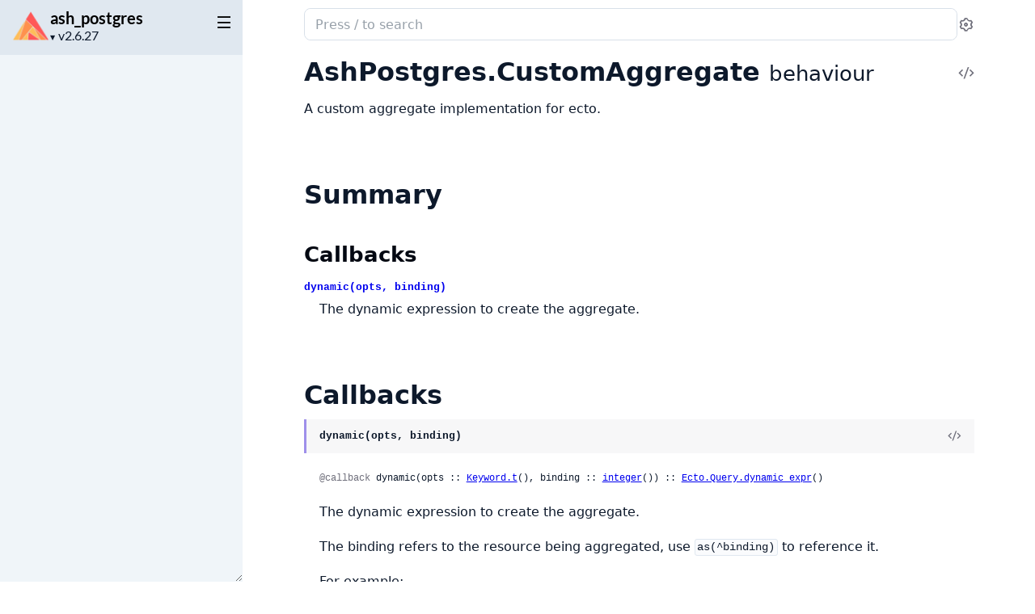

--- FILE ---
content_type: text/html
request_url: https://hexdocs.pm/ash_postgres/AshPostgres.CustomAggregate.html
body_size: 3456
content:
<!DOCTYPE html>
<html lang="en">
  <head>
    <meta charset="utf-8">
    <meta http-equiv="x-ua-compatible" content="ie=edge">
    <meta name="viewport" content="width=device-width, initial-scale=1.0">
    <meta name="generator" content="ExDoc v0.39.1">
    <meta name="project" content="ash_postgres v2.6.27">


    <title>AshPostgres.CustomAggregate — ash_postgres v2.6.27</title>

    <link rel="stylesheet" href="dist/html-elixir-ZFNMEJKT.css" />

    <script defer src="dist/sidebar_items-48D750AD.js"></script>
    <script defer src="docs_config.js"></script>
    <script defer src="dist/html-HBZYRXZS.js"></script>
<script>
  if (location.hostname === "hexdocs.pm") {
    var script = document.createElement("script");
    script.src = "https://plausible.io/js/script.js";
    script.setAttribute("defer", "defer")
    script.setAttribute("data-domain", "ashhexdocs")
    document.head.appendChild(script);
  }
</script>

  <script async defer src="https://s.hexdocs.pm/js/script.js"></script><script>window.plausible=window.plausible||function(){(plausible.q=plausible.q||[]).push(arguments)},plausible.init=plausible.init||function(i){plausible.o=i||{}};plausible.init({endpoint:"https://s.hexdocs.pm/api/event"})</script></head>
  <body>
    <script>(()=>{var t="ex_doc:settings",e="dark";var o="dark",s="light";var E="sidebar_state",n="closed";var r="sidebar_width";var a="sidebar-open";var i=new URLSearchParams(window.location.search),S=i.get("theme")||JSON.parse(localStorage.getItem(t)||"{}").theme;(S===o||S!==s&&window.matchMedia("(prefers-color-scheme: dark)").matches)&&document.body.classList.add(e);var d=sessionStorage.getItem(E),A=d!==n&&!window.matchMedia(`screen and (max-width: ${768}px)`).matches;document.body.classList.toggle(a,A);var c=sessionStorage.getItem(r);c&&document.body.style.setProperty("--sidebarWidth",`${c}px`);var p=/(Macintosh|iPhone|iPad|iPod)/.test(window.navigator.userAgent);document.documentElement.classList.toggle("apple-os",p);})();
</script>

<div class="body-wrapper">

<button id="sidebar-menu" class="sidebar-button sidebar-toggle" aria-label="toggle sidebar" aria-controls="sidebar">
  <i class="ri-menu-line ri-lg" title="Collapse/expand sidebar"></i>
</button>

<nav id="sidebar" class="sidebar">

  <div class="sidebar-header">
    <div class="sidebar-projectInfo">

        <a href="https://ash-hq.org" class="sidebar-projectImage">
          <img src="assets/logo.png" alt="ash_postgres" />
        </a>

      <div>
        <a href="https://ash-hq.org" class="sidebar-projectName" translate="no">
ash_postgres
        </a>
        <div class="sidebar-projectVersion" translate="no">
          v2.6.27
        </div>
      </div>
    </div>
    <ul id="sidebar-list-nav" class="sidebar-list-nav" role="tablist" data-extras=""></ul>
  </div>
</nav>

<output role="status" id="toast"></output>

<main class="content page-behaviour" id="main" data-type="modules">
  <div id="content" class="content-inner">
    <div class="top-search">
      <div class="search-settings">
        <form class="search-bar" action="search.html">
          <label class="search-label">
            <span class="sr-only">Search documentation of ash_postgres</span>
            <div class="search-input-wrapper">
              <input name="q" type="text" class="search-input" placeholder="Press / to search" autocomplete="off" autocorrect="off" autocapitalize="off" spellcheck="false" />
              <button type="button" tabindex="-1" class="search-close-button" aria-hidden="true">
                <i class="ri-close-line ri-lg" title="Cancel search"></i>
              </button>
            </div>
          </label>
        </form>
        <div class="autocomplete">
        </div>
        <div class="engine-selector" data-multiple="false">
          <button type="button" class="engine-button" aria-label="Select search engine" aria-haspopup="true" aria-expanded="false">
            <i class="ri-search-2-line" aria-hidden="true"></i>
            <span class="engine-name">Default</span>
            <i class="ri-arrow-down-s-line" aria-hidden="true"></i>
          </button>
          <div class="engine-dropdown" hidden role="menu">

              <button type="button"
                      class="engine-option"
                      data-engine-url="search.html?q="
                      role="menuitemradio"
                      aria-checked="true">
                <span class="name">Default</span>
                <span class="help">In-browser search</span>
              </button>

          </div>
        </div>
        <button class="icon-settings display-settings">
          <i class="ri-settings-3-line"></i>
          <span class="sr-only">Settings</span>
        </button>
      </div>
    </div>

<div id="top-content">
  <div class="heading-with-actions top-heading">
    <h1>
      <span translate="no">AshPostgres.CustomAggregate</span> <small>behaviour</small>
      <small class="app-vsn" translate="no">(ash_postgres v2.6.27)</small>

    </h1>

      <a href="https://github.com/ash-project/ash_postgres/blob/v2.6.27/lib/custom_aggregate.ex#L5" title="View Source" class="icon-action" rel="help">
        <i class="ri-code-s-slash-line" aria-hidden="true"></i>
        <span class="sr-only">View Source</span>
      </a>

  </div>


    <section id="moduledoc">
<p>A custom aggregate implementation for ecto.</p>
    </section>

</div>

  <section id="summary" class="details-list">
    <h1 class="section-heading">
      <a class="hover-link" href="#summary">
        <i class="ri-link-m" aria-hidden="true"></i>
      </a>
      <span class="text">Summary</span>
    </h1>
<div class="summary-callbacks summary">
  <h2>
    <a href="#callbacks">Callbacks</a>
  </h2>

    <div class="summary-row">
      <div class="summary-signature">
        <a href="#c:dynamic/2" data-no-tooltip="" translate="no">dynamic(opts, binding)</a>

      </div>

        <div class="summary-synopsis"><p>The dynamic expression to create the aggregate.</p></div>

    </div>

</div>

  </section>


  <section id="callbacks" class="details-list">
    <h1 class="section-heading">
      <a class="hover-link" href="#callbacks">
        <i class="ri-link-m" aria-hidden="true"></i>
      </a>
      <span class="text">Callbacks</span>
    </h1>

    <div class="callbacks-list">
<section class="detail" id="c:dynamic/2">

  <div class="detail-header">
    <a href="#c:dynamic/2" class="detail-link" data-no-tooltip="" aria-label="Link to this callback">
      <i class="ri-link-m" aria-hidden="true"></i>
    </a>
    <div class="heading-with-actions">
      <h1 class="signature" translate="no">dynamic(opts, binding)</h1>


        <a href="https://github.com/ash-project/ash_postgres/blob/v2.6.27/lib/custom_aggregate.ex#L23" class="icon-action" rel="help" aria-label="View Source">
          <i class="ri-code-s-slash-line" aria-hidden="true"></i>
        </a>

    </div>
  </div>

  <section class="docstring">

      <div class="specs">

          <pre translate="no"><span class="attribute">@callback</span> dynamic(opts :: <a href="https://hexdocs.pm/elixir/Keyword.html#t:t/0">Keyword.t</a>(), binding :: <a href="https://hexdocs.pm/elixir/typespecs.html#basic-types">integer</a>()) :: <a href="https://hexdocs.pm/ecto/3.13.5/Ecto.Query.html#t:dynamic_expr/0">Ecto.Query.dynamic_expr</a>()</pre>

      </div>

<p>The dynamic expression to create the aggregate.</p><p>The binding refers to the resource being aggregated,
use <code class="inline">as(^binding)</code> to reference it.</p><p>For example:</p><pre><code class="makeup elixir" translate="no"><span class="nc">Ecto.Query</span><span class="o">.</span><span class="n">dynamic</span><span class="p" data-group-id="8385712086-1">(</span><span class="w">
  </span><span class="p" data-group-id="8385712086-2">[</span><span class="p" data-group-id="8385712086-2">]</span><span class="p">,</span><span class="w">
  </span><span class="n">fragment</span><span class="p" data-group-id="8385712086-3">(</span><span class="s">&quot;string_agg(?, ?)&quot;</span><span class="p">,</span><span class="w"> </span><span class="n">field</span><span class="p" data-group-id="8385712086-4">(</span><span class="n">as</span><span class="p" data-group-id="8385712086-5">(</span><span class="o">^</span><span class="n">binding</span><span class="p" data-group-id="8385712086-5">)</span><span class="p">,</span><span class="w"> </span><span class="o">^</span><span class="n">opts</span><span class="p" data-group-id="8385712086-6">[</span><span class="ss">:field</span><span class="p" data-group-id="8385712086-6">]</span><span class="p" data-group-id="8385712086-4">)</span><span class="p">,</span><span class="w"> </span><span class="o">^</span><span class="n">opts</span><span class="p" data-group-id="8385712086-7">[</span><span class="ss">:delimiter</span><span class="p" data-group-id="8385712086-7">]</span><span class="p" data-group-id="8385712086-3">)</span><span class="w">
</span><span class="p" data-group-id="8385712086-1">)</span></code></pre>
  </section>
</section>

    </div>
  </section>

    <footer class="footer">
      <p>

          <span class="line">
            <a href="https://hex.pm/packages/ash_postgres/2.6.27" class="footer-hex-package">Hex Package</a>

            <a href="https://preview.hex.pm/preview/ash_postgres/2.6.27">Hex Preview</a>

          </span>

        <span class="line">
          <button class="a-main footer-button display-quick-switch" title="Search HexDocs packages">
            Search HexDocs
          </button>

            <a href="ash_postgres.epub" title="ePub version">
              Download ePub version
            </a>

        </span>
      </p>

      <p class="built-using">
        Built using
        <a href="https://github.com/elixir-lang/ex_doc" title="ExDoc" target="_blank" rel="help noopener" translate="no">ExDoc</a> (v0.39.1) for the

          <a href="https://elixir-lang.org" title="Elixir" target="_blank" translate="no">Elixir programming language</a>

      </p>

    </footer>
  </div>
</main>
</div>

  </body>
</html>


--- FILE ---
content_type: text/css
request_url: https://hexdocs.pm/ash_postgres/dist/html-elixir-ZFNMEJKT.css
body_size: 19402
content:
:root{--main: hsl(250, 68%, 69%);--mainDark: hsl(250, 68%, 59%);--mainDarkest: hsl(250, 68%, 49%);--mainLight: hsl(250, 68%, 74%);--mainLightest: hsl(250, 68%, 79%);--searchBarFocusColor: #8E7CE6;--searchBarBorderColor: rgba(142, 124, 230, .25);--link-color: var(--mainDark);--link-visited-color: var(--mainDarkest)}body.dark{--link-color: var(--mainLightest);--link-visited-color: var(--mainLight)}@font-face{font-family:Lato;font-style:normal;font-display:swap;font-weight:400;src:url(./lato-latin-ext-400-normal-N27NCBWW.woff2) format("woff2"),url(./lato-all-400-normal-MNITWADU.woff) format("woff");unicode-range:U+0100-024F,U+0259,U+1E00-1EFF,U+2020,U+20A0-20AB,U+20AD-20CF,U+2113,U+2C60-2C7F,U+A720-A7FF}@font-face{font-family:Lato;font-style:normal;font-display:swap;font-weight:400;src:url(./lato-latin-400-normal-W7754I4D.woff2) format("woff2"),url(./lato-all-400-normal-MNITWADU.woff) format("woff");unicode-range:U+0000-00FF,U+0131,U+0152-0153,U+02BB-02BC,U+02C6,U+02DA,U+02DC,U+2000-206F,U+2074,U+20AC,U+2122,U+2191,U+2193,U+2212,U+2215,U+FEFF,U+FFFD}@font-face{font-family:Lato;font-style:normal;font-display:swap;font-weight:700;src:url(./lato-latin-ext-700-normal-Q2L5DVMW.woff2) format("woff2"),url(./lato-all-700-normal-XMT5XFBS.woff) format("woff");unicode-range:U+0100-024F,U+0259,U+1E00-1EFF,U+2020,U+20A0-20AB,U+20AD-20CF,U+2113,U+2C60-2C7F,U+A720-A7FF}@font-face{font-family:Lato;font-style:normal;font-display:swap;font-weight:700;src:url(./lato-latin-700-normal-2XVSBPG4.woff2) format("woff2"),url(./lato-all-700-normal-XMT5XFBS.woff) format("woff");unicode-range:U+0000-00FF,U+0131,U+0152-0153,U+02BB-02BC,U+02C6,U+02DA,U+02DC,U+2000-206F,U+2074,U+20AC,U+2122,U+2191,U+2193,U+2212,U+2215,U+FEFF,U+FFFD}:root{--content-width: 949px;--content-gutter: 60px;--borderRadius-lg: 14px;--borderRadius-base: 8px;--borderRadius-sm: 3px;--navTabBorderWidth: 2px;--sansFontFamily: "Lato", system-ui, Segoe UI, Roboto, Helvetica, Arial, sans-serif, "Apple Color Emoji", "Segoe UI Emoji";--monoFontFamily: ui-monospace, SFMono-Regular, Consolas, Liberation Mono, Menlo, monospace;--baseLineHeight: 1.5em;--gray10: hsl(207, 43%, 98.5%);--gray25: hsl(207, 43%, 98%);--gray50: hsl(207, 43%, 96%);--gray100: hsl(212, 33%, 91%);--gray200: hsl(210, 29%, 88%);--gray300: hsl(210, 26%, 76%);--gray400: hsl(210, 21%, 64%);--gray450: hsl(210, 21%, 49%);--gray500: hsl(210, 21%, 34%);--gray600: hsl(210, 27%, 26%);--gray650: hsl(211, 32%, 22%);--gray700: hsl(212, 35%, 17%);--gray750: hsl(214, 46%, 14%);--gray800: hsl(216, 52%, 11%);--gray800-opacity-0: hsla(216, 52%, 11%, 0%);--gray850: hsl(216, 63%, 8%);--gray900: hsl(218, 73%, 4%);--gray900-opacity-50: hsla(218, 73%, 4%, 50%);--gray900-opacity-0: hsla(218, 73%, 4%, 0%);--coldGrayFaint: hsl(240, 5%, 97%);--coldGrayLight: hsl(240, 5%, 88%);--coldGray-lightened-10: hsl(240, 5%, 56%);--coldGray: hsl(240, 5%, 46%);--coldGray-opacity-10: hsla(240, 5%, 46%, 10%);--coldGrayDark: hsl(240, 5%, 28%);--coldGrayDim: hsl(240, 5%, 18%);--yellowLight: hsl(43, 100%, 95%);--yellowDark: hsl(44, 100%, 15%);--yellow: hsl(60, 100%, 43%);--green-lightened-10: hsl(90, 100%, 45%);--green: hsl(90, 100%, 35%);--white: hsl(0, 0%, 100%);--white-opacity-80: hsla(0, 0%, 100%, 80%);--white-opacity-50: hsla(0, 0%, 100%, 50%);--white-opacity-10: hsla(0, 0%, 100%, 10%);--white-opacity-0: hsla(0, 0%, 100%, 0%);--black: hsl(0, 0%, 0%);--black-opacity-80: hsla(0, 0%, 0%, 80%);--black-opacity-50: hsla(0, 0%, 0%, 50%);--black-opacity-30: hsla(0, 0%, 0%, 30%);--black-opacity-10: hsla(0, 0%, 0%, 10%);--black-opacity-0: hsla(0, 0%, 0%, 10%);--orangeDark: hsl(30, 90%, 40%);--orangeLight: hsl(30, 80%, 50%);--text-xs: .75rem;--text-sm: .875rem;--text-md: 1rem;--text-lg: 1.125rem;--text-xl: 1.25rem;--transition-duration: .15s;--transition-timing: cubic-bezier(.4, 0, .2, 1);--transition-all: all var(--transition-duration) var(--transition-timing);--transition-colors: color var(--transition-duration) var(--transition-timing), background-color var(--transition-duration) var(--transition-timing), border-color var(--transition-duration) var(--transition-timing), text-decoration-color var(--transition-duration) var(--transition-timing), fill var(--transition-duration) var(--transition-timing), stroke var(--transition-duration) var(--transition-timing);--transition-opacity: opacity var(--transition-duration) var(--transition-timing)}@media screen and (max-width: 768px){:root{--content-width: 100%;--content-gutter: 20px}}option{background-color:var(--sidebarBackground)}:root{--background: var(--white);--contrast: var(--black);--textBody: var(--gray800);--textHeaders: var(--gray900);--textDetailAccent: var(--mainLight);--textDetailBackground: var(--coldGrayFaint);--iconAction: var(--coldGray);--iconActionHover: var(--gray800);--blockquoteBackground: var(--coldGrayFaint);--blockquoteBorder: var(--coldGrayLight);--tableHeadBorder: var(--gray100);--tableBodyBorder: var(--gray50);--warningHue: 34;--errorHue: 7;--infoHue: 206;--neutralHue: 212;--tipHue: 142;--admMixCol: var(--gray100);--admMixAmt: 25%;--warningBackground: color-mix(in xyz, var(--admMixCol) var(--admMixAmt), hsl(var(--warningHue), 100%, 96%) 100%);--warningHeading: hsl(var(--warningHue), 95%, 38%);--errorBackground: color-mix(in xyz, var(--admMixCol) var(--admMixAmt), hsl(var(--errorHue), 85%, 96%) 100%);--errorHeading: hsl(var(--errorHue), 80%, 40%);--infoBackground: color-mix(in xyz, var(--admMixCol) var(--admMixAmt), hsl(var(--infoHue), 90%, 96%) 100%);--infoHeading: hsl(var(--infoHue), 60%, 30%);--neutralBackground: color-mix(in xyz, var(--admMixCol) var(--admMixAmt), hsl(var(--neutralHue), 40%, 93%) 100%);--neutralHeading: hsl(var(--neutralHue), 35%, 30%);--tipBackground: color-mix(in xyz, var(--admMixCol) var(--admMixAmt), hsl(var(--tipHue), 40%, 93%) 100%);--tipHeading: hsl(var(--tipHue), 55%, 25%);--fnSpecAttr: var(--coldGray);--fnDeprecated: var(--yellowLight);--blink: var(--yellowLight);--codeBackground: var(--gray10);--codeBorder: var(--gray100);--codeScrollThumb: var(--gray400);--codeScrollBackground: var(--codeBorder);--admCodeBackground: var(--white-opacity-80);--admCodeBorder: var(--black-opacity-10);--admCodeColor: var(--black);--tabBorder: var(--gray300);--tabBorderTop: var(--gray100);--tabShadow: var(--gray25);--bottomActionsBtnBorder: var(--black-opacity-10);--bottomActionsBtnTitle: var(--mainDark);--modalBackground: var(--white);--settingsInput: var(--gray500);--settingsInputBackground: var(--white);--settingsInputBorder: var(--gray300);--settingsSectionBorder: var(--gray300);--quickSwitchInput: var(--gray500);--quickSwitchContour: var(--coldGray);--success: var(--green);--progressBarColor: var(--gray400);--sidebarAccentMain: var(--black);--sidebarBackground: var(--gray50);--sidebarHeader: var(--gray100);--sidebarMuted: var(--gray800);--sidebarHover: var(--black);--sidebarStaleVersion: var(--orangeDark);--sidebarSubheadings: var(--gray500);--sidebarItem: var(--black);--sidebarInactiveItemBorder: var(--gray500);--sidebarInactiveItemMarker: var(--gray200);--sidebarLanguageAccentBar: var(--mainDark);--sidebarActiveItem: var(--mainDarkest);--searchBarBorder: var(--gray200);--searchAccentMain: var(--gray600);--searchLanguageAccentBar: var(--main);--searchSearch: var(--white);--autocompleteBorder: rgba(3, 9, 19, .1);--autocompletePreview: var(--gray25);--autocompleteSelected: var(--gray25);--autocompleteHover: var(--gray50);--autocompleteBackground: var(--white);--suggestionBorder: var(--gray200);--autocompleteResults: var(--gray600);--autocompleteResultsBold: var(--gray800);--autocompleteLabelBack: var(--gray100);--autocompleteLabelFont: var(--gray600)}body.dark{--background: var(--gray900);--contrast: var(--white);--textBody: var(--gray200);--textHeaders: var(--gray100);--textDetailAccent: var(--mainLight);--textDetailBackground: var(--gray700);--iconAction: var(--coldGray-lightened-10);--iconActionHover: var(--white);--blockquoteBackground: var(--coldGray-opacity-10);--blockquoteBorder: var(--coldGrayDim);--tableHeadBorder: var(--gray600);--tableBodyBorder: var(--gray700);--warningHue: 34;--errorHue: 7;--infoHue: 206;--neutralHue: 212;--tipHue: 142;--admMixCol: var(--gray900);--admMixAmt: 40%;--warningBackground: color-mix(in xyz, var(--admMixCol) var(--admMixAmt), hsl(var(--warningHue), 40%, 14%) 100%);--warningHeading: hsl(var(--warningHue), 100%, 50%);--errorBackground: color-mix(in xyz, var(--admMixCol) var(--admMixAmt), hsl(var(--errorHue), 40%, 14%) 100%);--errorHeading: hsl(var(--errorHue), 100%, 52%);--infoBackground: color-mix(in xyz, var(--admMixCol) var(--admMixAmt), hsl(var(--infoHue), 60%, 15%) 100%);--infoHeading: hsl(var(--infoHue), 100%, 52%);--neutralBackground: color-mix(in xyz, var(--admMixCol) var(--admMixAmt), hsl(var(--neutralHue), 40%, 14%) 100%);--neutralHeading: hsl(var(--neutralHue), 50%, 80%);--tipBackground: color-mix(in xyz, var(--admMixCol) var(--admMixAmt), hsl(var(--tipHue), 40%, 14%) 100%);--tipHeading: hsl(var(--tipHue), 55%, 48%);--fnSpecAttr: var(--gray400);--fnDeprecated: var(--yellowDark);--blink: var(--gray600);--codeBackground: var(--gray800);--codeBorder: var(--gray650);--codeScrollThumb: var(--gray500);--codeScrollBackground: var(--codeBorder);--admCodeBackground: var(--black-opacity-30);--admCodeBorder: var(--white-opacity-10);--admCodeColor: var(--gray100);--tabBorder: var(--gray700);--tabBorderTop: var(--gray700);--tabShadow: var(--black);--bottomActionsBtnBorder: var(--white-opacity-10);--bottomActionsBtnTitle: var(--mainLightest);--modalBackground: var(--gray800);--settingsInput: var(--white);--settingsInputBackground: var(--gray700);--settingsInputBorder: var(--gray700);--settingsSectionBorder: var(--gray700);--quickSwitchInput: var(--gray300);--quickSwitchContour: var(--gray500);--success: var(--green-lightened-10);--progressBarColor: var(--gray300);--sidebarAccentMain: var(--gray50);--sidebarBackground: var(--gray800);--sidebarHeader: var(--gray700);--sidebarMuted: var(--gray300);--sidebarHover: var(--white);--sidebarStaleVersion: var(--orangeLight);--sidebarSubheadings: var(--gray400);--sidebarItem: var(--gray200);--sidebarInactiveItemBorder: var(--gray400);--sidebarInactiveItemMarker: var(--gray600);--sidebarLanguageAccentBar: var(--mainLight);--sidebarActiveItem: var(--mainLightest);--searchBarBorder: var(--gray500);--searchAccentMain: var(--gray300);--searchSearch: var(--gray900);--autocompleteBorder: rgba(28,42,60,.75);--autocompletePreview: var(--gray750);--autocompleteSelected: var(--gray750);--autocompleteHover: var(--gray700);--autocompleteBackground: var(--gray800);--suggestionBorder: var(--gray600);--autocompleteResults: var(--gray200);--autocompleteResultsBold: var(--gray100);--autocompleteLabelBack: var(--gray600);--autocompleteLabelFont: rgba(255, 255, 255, .8)}:root:has(body.dark){color-scheme:dark}*,:before,:after{box-sizing:border-box}html{font-family:system-ui,Segoe UI,Roboto,Helvetica,Arial,sans-serif,"Apple Color Emoji","Segoe UI Emoji";line-height:1.15;-webkit-text-size-adjust:100%;tab-size:4}body{margin:0}b,strong{font-weight:bolder}code,kbd,samp,pre{font-family:ui-monospace,SFMono-Regular,Consolas,Liberation Mono,Menlo,monospace;font-size:1em}small{font-size:80%}sub,sup{font-size:75%;line-height:0;position:relative;vertical-align:baseline}sub{bottom:-.25em}sup{top:-.5em}table{border-color:currentcolor}button,input,optgroup,select,textarea{font-family:inherit;font-size:100%;line-height:1.15;margin:0}button,[type=button],[type=reset],[type=submit]{-webkit-appearance:button}legend{padding:0}progress{vertical-align:baseline}::-webkit-inner-spin-button,::-webkit-outer-spin-button{height:auto}[type=search]{-webkit-appearance:textfield;outline-offset:-2px}::-webkit-search-decoration{-webkit-appearance:none}::-webkit-file-upload-button{-webkit-appearance:button;font:inherit}summary{display:list-item}@font-face{font-family:remixicon;src:url(./remixicon-QPNJX265.woff2) format("woff2");font-display:swap}[class^=ri-],[class*=" ri-"],.remix-icon{font-family:remixicon;font-style:normal;-webkit-font-smoothing:antialiased;-moz-osx-font-smoothing:grayscale}:root{--icon-arrow-up-s: "\ea78";--icon-arrow-down-s: "\ea4e";--icon-arrow-right-s: "\ea6e";--icon-add: "\ea13";--icon-subtract: "\f1af";--icon-error-warning: "\eca1";--icon-external-link-line: "\ecaf";--icon-information: "\ee59";--icon-alert: "\ea21";--icon-double-quotes-l: "\ec51";--icon-link-m: "\eeaf";--icon-close-line: "\eb99";--icon-code-s-slash-line: "\ebad";--icon-menu-line: "\ef3e";--icon-search-2-line: "\f0cd";--icon-settings-3-line: "\f0e6";--icon-printer-line: "\f029"}.ri-lg{font-size:1.3333em;line-height:.75em;vertical-align:-.0667em}.ri-settings-3-line:before{content:var(--icon-settings-3-line)}.ri-add-line:before{content:var(--icon-add)}.ri-subtract-line:before{content:var(--icon-subtract)}.ri-arrow-up-s-line:before{content:var(--icon-arrow-up-s)}.ri-arrow-down-s-line:before{content:var(--icon-arrow-down-s)}.ri-arrow-right-s-line:before{content:var(--icon-arrow-right-s)}.ri-external-link-line:before{content:var(--icon-external-link-line)}.ri-search-2-line:before{content:var(--icon-search-2-line)}.ri-menu-line:before{content:var(--icon-menu-line)}.ri-close-line:before{content:var(--icon-close-line)}.ri-link-m:before{content:var(--icon-link-m)}.ri-code-s-slash-line:before{content:var(--icon-code-s-slash-line)}.ri-error-warning-line:before{content:var(--icon-error-warning)}.ri-information-line:before{content:var(--icon-information)}.ri-alert-line:before{content:var(--icon-alert)}.ri-double-quotes-l:before{content:var(--icon-double-quotes-l)}.ri-printer-line:before{content:var(--icon-printer-line)}html,body{box-sizing:border-box;height:100%;width:100%}body{--sidebarWidth: 300px;--sidebarMinWidth: 300px;--sidebarTransitionDuration: .3s;background-color:var(--background);color:var(--textBody);font-size:var(--text-md);line-height:1.6875em;outline:none!important}*,*:before,*:after{box-sizing:inherit}.body-wrapper{display:flex;height:100%}.sidebar{display:none;flex-direction:column;width:var(--sidebarWidth);min-width:var(--sidebarMinWidth);max-width:50vw;height:100%;position:fixed;top:0;left:calc(-1 * var(--sidebarWidth));z-index:100;resize:horizontal}.sidebar-button{padding:20px 12px 18px 19px;position:fixed;z-index:200;top:0;left:0;will-change:transform;transform:translate(0)}.content{left:0;width:100%;height:100%;position:absolute}.content .content-inner{container:content / inline-size;max-width:var(--content-width);min-height:100%;margin:0 auto;padding:0 var(--content-gutter) 10px}.content-inner:focus{outline:none}.sidebar-transition .sidebar,.sidebar-transition .sidebar-button,.sidebar-transition .content{transition:all var(--sidebarTransitionDuration) ease-in-out allow-discrete}.sidebar-open .sidebar,.sidebar-transition .sidebar{display:flex}.sidebar-open .sidebar{left:0}.sidebar-open .sidebar-button{transform:translate(calc(var(--sidebarWidth) - 100%))}.sidebar-open .content{width:calc(100% - var(--sidebarWidth));left:var(--sidebarWidth)}@media screen and (max-width: 768px){.sidebar-open .content{left:0;width:100%}.sidebar{max-width:90vw}body:not(.sidebar-open) .sidebar-button{position:absolute}}.swup-progress-bar{height:2px;background-color:var(--progressBarColor)}.sidebar{--sidebarFontSize: 16px;--sidebarLineHeight: 20px;font-family:var(--sansFontFamily);font-size:var(--sidebarFontSize);line-height:var(--sidebarLineHeight);background-color:var(--sidebarBackground);color:var(--sidebarAccentMain);overflow:hidden;& .sidebar-tabpanel{scrollbar-width:thin}}.apple-os .sidebar{-webkit-font-smoothing:antialiased;-moz-osx-font-smoothing:grayscale}.sidebar ul{list-style:none}.sidebar ul li{margin:0;padding:0 10px}.sidebar a{color:var(--sidebarAccentMain);text-decoration:none;transition:var(--transition-colors)}.sidebar a:hover{color:var(--sidebarHover)}.sidebar .external-link{margin-left:2.5px}.sidebar .sidebar-header{background-color:var(--sidebarHeader);width:100%}.sidebar .sidebar-projectInfo{display:flex;justify-content:start;align-items:center;gap:8px;margin:8px 34px 12px 14px}.sidebar .sidebar-projectInfo>div{flex:1}.sidebar .sidebar-projectImage{align-self:flex-end}.sidebar .sidebar-projectImage img{display:block;max-width:48px;max-height:48px}.sidebar .sidebar-projectName{font-weight:700;font-size:var(--text-xl);line-height:24px;color:var(--sidebarAccentMain);margin:0;padding:0;word-wrap:break-word;display:block;width:calc(100% - 12px)}.sidebar .sidebar-projectVersion{display:block;position:relative;margin:0;padding:0;font-size:var(--sidebarFontSize);line-height:var(--sidebarLineHeight);color:var(--sidebarMuted);width:calc(100% - 12px)}.sidebar .sidebar-projectVersion form{display:flex}.sidebar .sidebar-projectVersion select{cursor:pointer;position:relative;margin:0;padding:0 0 0 10px;border:none;-webkit-appearance:none;appearance:none;background-color:transparent;color:var(--sidebarMuted);z-index:2}.sidebar .sidebar-projectVersion option{color:initial}.sidebar .sidebar-projectVersionsCaret{position:absolute;left:0;top:2px;z-index:1;font-size:8px;color:var(--sidebarMuted)}.sidebar .sidebar-projectVersion select::-ms-expand{display:none}.sidebar .sidebar-staleVersion{display:block;white-space:nowrap;overflow:hidden;text-overflow:ellipsis;color:var(--sidebarStaleVersion)}.sidebar .sidebar-staleVersion>a{color:var(--sidebarStaleVersion);font-weight:400}.sidebar .sidebar-staleIcon{font-size:var(--text-lg);line-height:0}.sidebar .sidebar-list-nav{display:flex;margin:0;padding:0;overflow:auto;scrollbar-width:thin}.sidebar .sidebar-list-nav :is(li,li button){text-transform:uppercase;letter-spacing:.02em;font-size:var(--text-sm);color:var(--sidebarSubheadings);white-space:nowrap}.sidebar .sidebar-list-nav li{display:inline-block;padding:0}.sidebar .sidebar-list-nav button{background:none;border:0;border-radius:0;-webkit-appearance:none;text-align:inherit;color:inherit;font-weight:inherit;cursor:pointer;display:inline-block;line-height:27px;padding:4px 14px;transition:var(--transition-all)}.sidebar .sidebar-list-nav button{border-bottom:var(--navTabBorderWidth) solid transparent}.sidebar .sidebar-list-nav button:not([aria-selected]):hover{border-bottom:var(--navTabBorderWidth) solid var(--sidebarInactiveItemBorder);color:var(--sidebarAccentMain);transition:var(--transition-all)}.sidebar .sidebar-list-nav button[aria-selected]{border-bottom:var(--navTabBorderWidth) solid var(--sidebarLanguageAccentBar);color:var(--sidebarAccentMain)}.sidebar .sidebar-tabpanel{flex:1 1 .01%;overflow-y:auto;overscroll-behavior:contain;position:relative;-webkit-overflow-scrolling:touch;padding-top:12px;scroll-padding-top:40px}.sidebar .full-list{margin:0;padding:0 0 20px;position:relative}.sidebar .full-list :is(li,a){display:block;overflow:hidden;white-space:nowrap;text-overflow:ellipsis}.sidebar .full-list li{padding:0;line-height:27px}.sidebar .full-list li.group{text-transform:uppercase;font-weight:700;font-size:.8em;margin:1.5em 0 0;line-height:1.8em;color:var(--sidebarSubheadings);padding-left:15px}.sidebar .full-list li.nesting-context{font-weight:700;font-size:.9em;line-height:1.8em;color:var(--sidebarSubheadings);margin-top:10px;padding-left:15px}.sidebar .full-list a{margin-right:30px;padding:3px 0 3px 12px;border-left:var(--navTabBorderWidth) solid transparent;color:var(--sidebarItem)}.sidebar .full-list a[aria-selected]{color:var(--sidebarActiveItem)}.sidebar .full-list button{appearance:none;background-color:transparent;border:0;padding:0;cursor:pointer;color:inherit;width:20px;text-align:center;font-size:calc(1.2 * var(--sidebarFontSize));line-height:var(--sidebarLineHeight);position:absolute;display:block;right:10px;transform:translateY(-100%)}.sidebar .full-list a[aria-selected]+button{color:var(--sidebarActiveItem)}.sidebar .full-list button:after{font-family:remixicon;font-style:normal;-webkit-font-smoothing:antialiased;-moz-osx-font-smoothing:grayscale;content:var(--icon-arrow-down-s)}.sidebar .full-list button[aria-expanded=true]:after{content:var(--icon-arrow-up-s)}.sidebar .full-list ul{display:none;margin:10px 0 10px 10px;padding:0}.sidebar .full-list button[aria-expanded=true]+ul{display:block}.sidebar .full-list>li>a{height:27px;line-height:var(--sidebarLineHeight)}.sidebar .full-list>li>a:hover{border-left-color:var(--sidebarLanguageAccentBar)}.sidebar .full-list>li>a[aria-selected]{border-left-color:var(--sidebarLanguageAccentBar)}.sidebar .full-list>li:last-child{margin-bottom:30px}.sidebar .full-list>li.group:first-child{margin-top:0}.sidebar .full-list>li>ul>li:not(:has(li a[aria-selected=true]))>a[aria-selected=true]:before,.sidebar .full-list>li>ul>li>a:hover:before{content:"\2022";position:absolute;margin-left:-15px;color:var(--sidebarActiveItem)}.sidebar .full-list ul li{line-height:var(--sidebarFontSize);padding:0 8px}.sidebar .full-list ul a{padding-left:15px;height:24px}.sidebar .full-list ul button{font-size:var(--sidebarFontSize)}.sidebar .full-list ul button:after{content:var(--icon-add)}.sidebar .full-list ul button[aria-expanded=true]:after{content:var(--icon-subtract)}.sidebar .full-list ul ul{margin:9px 0 9px 10px}.sidebar .full-list ul ul li{height:20px;color:var(--sidebarAccentMain)}.sidebar .full-list ul ul a{border-left:1px solid var(--sidebarInactiveItemMarker);padding:0 10px;height:20px}.sidebar .full-list ul ul a:hover{border-color:var(--sidebarLanguageAccentBar)}.sidebar .full-list ul ul a[aria-selected]{color:var(--sidebarActiveItem);border-color:var(--sidebarLanguageAccentBar)}.sidebar-button{cursor:pointer;background-color:transparent;border:none;font-size:var(--sidebarFontSize);color:var(--sidebarAccentMain)}.sidebar-button:hover{color:var(--sidebarHover)}body:not(.sidebar-open) .sidebar-button{color:var(--contrast)}@media screen and (max-height: 500px){.sidebar{overflow-y:auto}.sidebar .full-list{overflow:visible}}.top-search{background-color:var(--background);top:0;z-index:99;position:relative;width:100%;padding:10px 0}.search-settings{display:flex;column-gap:12px;align-items:center;width:100%;position:relative}.search-bar{border:1px solid var(--searchBarBorder);border-radius:var(--borderRadius-base);height:40px;position:relative;width:100%}.top-search .search-bar .search-input{background-color:var(--searchSearch);border:1px solid transparent;border-radius:var(--borderRadius-base);color:var(--searchAccentMain);position:relative;height:38px;padding:8px 40px 8px 12px;width:100%;transition:var(--transition-all)}.top-search .search-bar .search-input::placeholder{color:var(--searchAccentMain);opacity:.5}.top-search .search-bar .search-input:focus{border:1px solid var(--searchBarFocusColor);border-radius:calc(var(--borderRadius-base) - 1px);position:relative}.top-search .search-bar .search-label{position:relative}.top-search .search-bar .search-input-wrapper{position:relative;display:flex;align-items:center}.top-search .search-settings .engine-selector{position:relative}.top-search .search-settings .engine-selector[data-multiple=false]{display:none}.top-search .search-settings .engine-selector[data-multiple=false] .engine-button{cursor:default}.top-search .search-settings .engine-selector[data-multiple=false] .engine-button .ri-arrow-down-s-line{display:none}.top-search .search-settings .engine-button{display:flex;align-items:center;gap:6px;background-color:var(--autocompleteHover);border:none;color:var(--searchAccentMain);cursor:pointer;font-size:var(--text-sm);padding:8px 12px;border-radius:var(--borderRadius-base);transition:var(--transition-all);height:40px}.top-search .search-settings .engine-button:hover,.top-search .search-settings .engine-button[aria-expanded=true]{background-color:var(--autocompleteSelected)}.top-search .search-settings .engine-name{font-size:var(--text-sm);white-space:nowrap}.top-search .search-settings .engine-dropdown{position:absolute;top:calc(100% + 10px);right:0;min-width:200px;max-width:50vh;width:max-content;background-color:var(--autocompleteBackground);border-radius:var(--borderRadius-base);box-shadow:0 4px 12px #0003;z-index:200}.top-search .search-settings .engine-dropdown[hidden]{display:none}.top-search .search-settings .engine-option{display:block;width:100%;text-align:left;background-color:transparent;border:0;color:var(--textHeaders);cursor:pointer;padding:10px 12px;transition:var(--transition-colors)}.top-search .search-settings .engine-option:hover{background-color:var(--autocompleteHover)}.top-search .search-settings .engine-option:focus{border-left:2px solid var(--main);padding-left:10px;background-color:var(--autocompleteHover);outline:none}.top-search .search-settings .engine-option[aria-checked=true]{background-color:var(--autocompleteSelected)}.top-search .search-settings .engine-option .name{display:block;font-size:var(--text-sm);font-weight:500;margin-bottom:2px}.top-search .search-settings .engine-option .help{display:block;font-size:var(--text-xs);opacity:.7}.top-search .search-bar .search-close-button{font-size:var(--text-md);color:var(--searchAccentMain);background-color:transparent;border:none;cursor:pointer;margin:0;opacity:.5;padding:5px;transform:scaleY(0);transition:var(--transition-all);display:flex;align-items:center;position:absolute;right:0;top:50%;transform:translateY(-50%) scaleY(0)}.top-search .search-bar .search-close-button:hover{opacity:.7}.top-search .search-settings button.icon-settings{display:flex;align-items:center;justify-content:flex-end}.top-search .search-settings .icon-settings{font-size:var(--text-xl);float:right;color:var(--iconAction);text-decoration:none;border:none;transition:color .3s ease-in-out;background-color:transparent;cursor:pointer;padding:0}.top-search .search-settings .icon-settings:hover{color:var(--iconActionHover)}.top-search .search-settings .icon-settings:visited{color:var(--iconAction)}@media screen and (max-width: 768px){.top-search{padding-left:calc(var(--content-gutter) + 36px);padding-right:var(--content-gutter);margin-left:calc(-1 * var(--content-gutter));margin-right:calc(-1 * var(--content-gutter));width:calc(2 * var(--content-gutter) + 100%)}.search-settings{width:100%;box-sizing:border-box}.top-search .search-settings .engine-name{display:none}}body.search-focused .search-bar .search-close-button{transform:translateY(-50%) scaleY(1);transition:var(--transition-all)}@media screen and (hover: hover){body.search-focused .top-search{position:sticky!important}body.search-focused .sidebar-button{position:fixed!important}}@media screen and (hover: none){body.scroll-sticky .top-search{position:sticky!important}body.scroll-sticky .sidebar-button{position:fixed!important}}*:focus,button:focus,[type=button]:focus,[type=reset]:focus,[type=submit]:focus{outline:2px solid var(--main);outline-offset:-2px}*:focus:not(:focus-visible),button:focus:not(:focus-visible),[type=button]:focus:not(:focus-visible),[type=reset]:focus:not(:focus-visible),[type=submit]:focus:not(:focus-visible){outline:0}input[type=text],input[type=number],input[type=date],input[type=datetime],input[type=datetime-local],input[type=email],input[type=month],input[type=number],input[type=password],input[type=search],input[type=tel],input[type=time],input[type=url],input[type=week],textarea{outline:0}.content-inner{font-size:1em;line-height:1.6875em;position:relative;background-color:var(--background);color:var(--textBody)}.content-inner .heading-with-actions{display:flex;flex-wrap:wrap;justify-content:flex-end;align-items:center;gap:6px}.content-inner .heading-with-actions>*:not(h1){flex-shrink:0}.content-inner .heading-with-actions h1{flex-grow:1;justify-self:flex-start;max-width:100%;margin:0;overflow-wrap:break-word}.content-inner .heading-with-actions .icon-action{width:20px;height:20px;display:flex;justify-content:center;align-items:center;font-weight:400}.content-inner .heading-with-actions.top-heading .icon-action{font-size:1.2rem}@container content (width > 600px){.content-inner .heading-with-actions.top-heading{flex-wrap:nowrap;align-items:flex-start;& h1{padding-right:32px}& .icon-action{padding-top:1.7rem}}}.content-inner .top-heading{padding-top:1rem}.content-inner :is(h1,h2,h3,h4,h5,h6){font-family:var(--sansFontFamily);font-weight:700;line-height:1.5em;word-wrap:break-word;color:var(--textHeaders)}.content-inner h1{font-size:2em;margin:.5em 0}.content-inner h1.section-heading{margin:1.5em 0 .5em}.content-inner div.group-description{margin:0 0 3em}.content-inner h1 small{font-weight:400}.content-inner h2{font-size:1.6em;padding-top:1em;margin-bottom:.5em}.content-inner h3{font-size:1.375em;margin:1em 0 .5em}.content-inner li+li{margin-top:.25em}.content-inner :is(a,.a-main){color:var(--link-color);text-decoration:underline;text-decoration-skip-ink:auto}.content-inner :is(a:visited,.a-main:visited){color:var(--link-visited-color)}.content-inner .icon-action{color:var(--iconAction);text-decoration:none;border:none;transition:var(--transition-colors);background-color:transparent;cursor:pointer}.content-inner .icon-action:hover{color:var(--iconActionHover)}.content-inner .icon-action:visited{color:var(--iconAction)}.content-inner .livebook-badge-container{display:flex}.content-inner a.livebook-badge{display:inline-flex}.content-inner .note{color:var(--iconAction);font-size:var(--text-xs);font-weight:400}.content-inner{& :is(blockquote,section.admonition){position:relative;margin:1.5625em 0;padding:0 1.2rem;overflow:auto;border-radius:var(--borderRadius-base);& :is(code,pre code){background-color:var(--admCodeBackground);border:1px solid var(--admCodeBorder);color:var(--admCodeColor)}& :is(a,a:visited){color:inherit}& :is(h1,h2,h3,h4,h5,h6):first-child{padding-bottom:1em;border-bottom:2px solid hsl(from currentColor h s l / 15%)}& p:last-child{padding-bottom:1em;margin-bottom:0}}& blockquote{border-left:3px solid var(--blockquoteBorder);background-color:var(--blockquoteBackground)}}@media print{.content-inner :is(blockquote,section.admonition){border:2px solid hsl(from var(--textBody) h s l / 15%);& :is(code,pre code){border-color:var(--gray400)}& pre code.makeup{white-space:break-spaces;break-inside:avoid}}}.content-inner table{margin:2em 0;border-collapse:collapse;display:block;overflow:auto}.content-inner th{text-align:left;font-family:var(--sansFontFamily);font-weight:700;padding-bottom:.5em;white-space:nowrap}.content-inner thead tr{border-bottom:1px solid var(--tableHeadBorder)}.content-inner tbody tr{border-bottom:1px solid var(--tableBodyBorder)}.content-inner tbody tr:last-child{border-bottom:none}.content-inner tr{vertical-align:bottom;height:2.5em}.content-inner :is(td,th){padding:.25em .25em .25em 1em;line-height:2em;vertical-align:top}.content-inner .section-heading{--icon-size: 16px;--icon-spacing: 5px;display:grid;grid-template:1fr / 1fr}@media screen and (max-width: 768px){.content-inner .section-heading{--icon-spacing: 2px}}.content-inner .section-heading>:is(.hover-link,.text){grid-row:1;grid-column:1}.content-inner .section-heading .hover-link{text-decoration:none}.content-inner .section-heading i{font-size:var(--icon-size);color:var(--mainLight);top:-2px;margin-left:calc(-1 * (var(--icon-size) + var(--icon-spacing)));padding-right:var(--icon-spacing);position:relative;opacity:0}.content-inner :is(blockquote,section.admonition) .section-heading i{display:none}.content-inner .section-heading:is(:hover,:focus,:target) i{opacity:1}.content-inner .app-vsn{display:none!important;font-size:.6em;line-height:1.5em}@media screen and (max-width: 768px){.content-inner .app-vsn{display:block!important}}.content-inner img{max-width:100%}@media screen and (max-width: 768px){.content-inner :is(ol,ul){padding-left:calc(1.5 * var(--content-gutter))}}.content-inner section.admonition{border-radius:var(--borderRadius-base)}.content-inner section.admonition>.admonition-title{color:var(--contrast);padding-left:2.2rem;font-weight:700;font-style:normal}.content-inner section.admonition>.admonition-title:before{color:var(--contrast);position:absolute;left:1rem;font-size:1.8rem;font-family:remixicon;font-style:normal;-webkit-font-smoothing:antialiased;-moz-osx-font-smoothing:grayscale}.content-inner section.admonition{& .admonition-title:before{content:var(--icon-error-warning)}&.warning{background-color:var(--warningBackground);& .admonition-title{&,&:before{color:var(--warningHeading)}}}&.error{background-color:var(--errorBackground);& .admonition-title{&,&:before{color:var(--errorHeading)}}}&.info{background-color:var(--infoBackground);& .admonition-title{&,&:before{color:var(--infoHeading)}}}&.neutral{background-color:var(--neutralBackground);& .admonition-title{&,&:before{content:var(--icon-double-quotes-l);color:var(--neutralHeading)}}}&.tip{background-color:var(--tipBackground);& .admonition-title{&,&:before{color:var(--tipHeading)}}}}@media print{.content-inner section.admonition{&.warning{border-color:hsl(from var(--warningHeading) h s l / 15%);& .admonition-title{&,&:before{color:hsl(var(--warningHue),90%,40%)}}}&.error{border-color:hsl(from var(--errorHeading) h s l / 15%);& .admonition-title{&,&:before{color:hsl(var(--errorHue),80%,40%)}}}&.info{border-color:hsl(from var(--infoHeading) h s l / 15%);& .admonition-title{&,&:before{color:hsl(var(--infoHue),80%,40%)}}}&.neutral{border-color:hsl(from var(--neutralHeading) h s l / 15%);& .admonition-title{&,&:before{color:hsl(var(--neutralHue),30%,40%)}}}&.tip{border-color:hsl(from var(--tipHeading) h s l / 15%);& .admonition-title{&,&:before{color:hsl(var(--tipHue),50%,40%)}}}}}.content-inner section.admonition>.admonition-title code{margin:0 .5ch}@media screen and (max-width: 768px){.content-inner section.admonition{margin-left:calc(-1 * var(--content-gutter));margin-right:calc(-1 * var(--content-gutter));padding-left:var(--content-gutter);padding-right:var(--content-gutter);border-radius:0}}.content-inner .summary h2 a{text-decoration:none;border:none;color:var(--textHeaders)!important}.content-inner .summary span.deprecated{color:var(--darkDeprecated);font-weight:400}.content-inner .summary .summary-row .summary-signature{font-family:var(--monoFontFamily);font-size:13px;font-weight:700}.content-inner .summary .summary-row .summary-signature a{text-decoration:none;border:none}.content-inner .summary .summary-row .summary-synopsis{padding:0 1.2em;margin:0 0 .5em}.content-inner .summary .summary-row .summary-synopsis p{margin:0;padding:0}@font-face{font-family:Consolas;src:local("Consolas");size-adjust:110%}.content-inner.content-inner :is(a:has(code,img),pre a){color:var(--link-color);text-shadow:none;text-decoration:none;background-image:none}.content-inner.content-inner :is(a:has(code,img),pre a):is(:visited,:active,:focus,:hover){color:var(--link-visited-color)}.content-inner strong>code{font-weight:700}.content-inner code{font-family:var(--monoFontFamily);font-style:normal;line-height:24px;font-weight:400;font-size:var(--text-sm);background-color:var(--codeBackground);vertical-align:baseline;border-radius:var(--borderRadius-sm);padding:.1em .2em;border:1px solid var(--codeBorder);text-transform:none}.content-inner code.inline{border-radius:var(--borderRadius-sm);word-wrap:break-word}.content-inner pre{margin:var(--baseLineHeight) 0}.content-inner pre code{display:block;overflow-x:auto;white-space:inherit;padding:1em;scrollbar-width:thin}.content-inner pre code.output{margin:0 12px;max-height:400px;overflow:auto}.content-inner pre code.output+.copy-button{margin-right:12px}.content-inner pre code.output:before{content:"Output";display:block;position:absolute;top:-16px;left:12px;padding:2px 4px;font-size:var(--text-xs);font-family:var(--monoFontFamily);line-height:1;color:var(--textHeaders);background-color:var(--codeBackground);border:1px solid var(--codeBorder);border-bottom:0;border-radius:2px}@media screen and (max-width: 768px){.content-inner>pre:has(code),.content-inner section>pre:has(code){margin-left:calc(-1 * var(--content-gutter));margin-right:calc(-1 * var(--content-gutter))}.content-inner>pre code,.content-inner section>pre code{padding-left:var(--content-gutter);padding-right:var(--content-gutter);border-radius:0;border-left-width:0;border-right-width:0}}@keyframes blink-background{0%,to{background-color:var(--textDetailBackground)}50%{background-color:var(--blink)}}.content-inner .detail:target .detail-header{animation-duration:.55s;animation-name:blink-background;animation-iteration-count:1;animation-timing-function:ease-in-out}.content-inner .detail-header{margin:1em 0;padding:.5em .85em .5em 1em;background-color:var(--textDetailBackground);border-left:3px solid var(--textDetailAccent);font-size:1em;font-family:var(--monoFontFamily);position:relative}.content-inner .detail-header .signature{font-family:var(--monoFontFamily);font-size:13px;font-weight:700;line-height:2em}.content-inner .detail-header:hover a.detail-link,.content-inner .detail-header a.detail-link:focus{opacity:1;text-decoration:none}.content-inner .detail-header a.detail-link{transition:var(--transition-opacity);position:absolute;top:0;left:0;display:block;opacity:0;padding:.6em;line-height:1.5em;margin-left:-2.5em;text-decoration:none;border:none}@media screen and (max-width: 768px){.content-inner .detail-header a.detail-link{margin-left:-30px}}.content-inner .specs pre{font-family:var(--monoFontFamily);font-size:var(--text-xs);font-style:normal;line-height:24px;white-space:pre-wrap;margin:0;padding:0}.content-inner .specs .attribute{color:var(--fnSpecAttr)}.content-inner .docstring{margin:1.2em 0 3em 1.2em}@media screen and (max-width: 768px){.content-inner .docstring{margin-left:0}}.content-inner .docstring:is(h2,h3,h4,h5){font-weight:700}.content-inner .docstring h2{font-size:1.1em}.content-inner .docstring h3{font-size:1em}.content-inner .docstring h4{font-size:.95em}.content-inner .docstring h5{font-size:.9em}.content-inner div.deprecated{display:block;padding:1em;background-color:var(--fnDeprecated);border-radius:var(--borderRadius-sm);margin:var(--baseLineHeight) 0}.content-inner .footer{margin:4em auto 1em;text-align:center;font-size:var(--text-sm)}.content-inner .footer .line{display:inline-block}.content-inner .footer .footer-button{background-color:transparent;border:0;cursor:pointer;padding:0 4px}.content-inner .footer .footer-hex-package{margin-right:4px}.content-inner .bottom-actions{display:flex;justify-content:space-between;margin-top:7em;gap:12px}.bottom-actions-item{flex:1 1 0%}.content-inner .bottom-actions .bottom-actions-button{display:flex;text-decoration:none;flex-direction:column;border-radius:var(--borderRadius-sm);border:1px solid var(--bottomActionsBtnBorder);padding:12px 16px;min-width:150px;transition:var(--transition-all)}.content-inner .bottom-actions .bottom-actions-button:hover{border-color:var(--mainLight)}.content-inner .bottom-actions .bottom-actions-button .subheader{font-size:.8em;color:var(--textHeaders);white-space:nowrap}.content-inner .bottom-actions .bottom-actions-button .title{color:var(--bottomActionsBtnTitle)}.content-inner .bottom-actions .bottom-actions-button[rel=prev]{text-align:start}.content-inner .bottom-actions .bottom-actions-button[rel=next]{text-align:end}@media screen and (max-width: 768px){.content-inner .bottom-actions{flex-direction:column-reverse}}.page-cheatmd .content-inner{--horizontal-space: 1.5em;--vertical-space: 1em}@media (max-width: 600px){.page-cheatmd .content-inner{--horizontal-space: 1em;--vertical-space: .75em}}.page-cheatmd .content-inner{max-width:1200px}.page-cheatmd .content-inner h1{margin-bottom:var(--vertical-space)}.page-cheatmd .content-inner h2{margin:var(--vertical-space) 0;column-span:all;color:var(--gray700);font-weight:500}.dark .page-cheatmd .content-inner h2{color:var(--gray200)}.page-cheatmd .content-inner h3{margin:0 0 1em;font-weight:400}.page-cheatmd .content-inner section.h3{min-width:300px;margin:0;padding:0 0 calc(var(--vertical-space) * 2) 0;break-inside:avoid}.page-cheatmd .content-inner h3 .text{overflow:hidden}.page-cheatmd .content-inner h3 .text:after{content:"";margin-left:calc(var(--horizontal-space) / 2);vertical-align:baseline;display:inline-block;width:100%;height:1px;margin-right:-100%;margin-bottom:5px;background-color:var(--codeBorder)}.page-cheatmd .content-inner h4{display:block;margin:0;padding:.25em var(--horizontal-space);font-weight:400;background:var(--gray100);color:#567;border:solid 1px 1px 0 1px var(--gray100)}.dark .page-cheatmd .content-inner h4{background:#192f50;color:var(--textBody);border:1px solid #192f50;border-bottom:0}.page-cheatmd .content-inner .h2 p{margin:0;display:block;background:var(--gray50);padding:var(--vertical-space) var(--horizontal-space)}.dark .page-cheatmd .content-inner .h2 p{background:var(--gray700)}.page-cheatmd .content-inner .h2 p>code{color:#eb5757;border-radius:var(--borderRadius-sm);padding:.2em .4em}.page-cheatmd .content-inner pre code{padding:var(--vertical-space) var(--horizontal-space)}.page-cheatmd .content-inner .h2 pre{margin:0}.page-cheatmd .content-inner .h2 pre+pre{margin-top:-1px}.page-cheatmd .content-inner pre.wrap{white-space:break-spaces}@media screen and (max-width: 768px){.page-cheatmd .content-inner pre code{border-left-width:1px!important;border-right-width:1px!important}}.page-cheatmd .content-inner .h2 table{display:table;box-sizing:border-box;width:100%;border-collapse:collapse;margin:0}.page-cheatmd .content-inner .h2 th{padding:var(--vertical-space) var(--horizontal-space);line-height:inherit;margin-bottom:-1px;vertical-align:middle;border-bottom:1px solid var(--codeBorder)}.page-cheatmd .content-inner .h2 td{padding:var(--vertical-space) var(--horizontal-space);border:0;border-bottom:1px solid var(--codeBorder)}.page-cheatmd .content-inner .h2 tr:first-child{border-top:1px solid var(--codeBorder)}.page-cheatmd .content-inner .h2 td code{color:#eb5757;border-radius:var(--borderRadius-sm);padding:.2em .4em}.page-cheatmd .content-inner .h2 thead{background-color:var(--gray50)}.dark .page-cheatmd .content-inner .h2 thead{background-color:var(--gray700)}.page-cheatmd .content-inner .h2 tbody{background-color:var(--codeBackground)}.page-cheatmd .content-inner .h2 :is(ul,ol){margin:0;padding:0}.page-cheatmd .content-inner .h2 li{list-style-position:inside;padding:.5em var(--horizontal-space);line-height:2em;vertical-align:middle;background-color:var(--codeBackground);border-bottom:1px solid var(--codeBorder);margin-top:0}.page-cheatmd .content-inner .h2 :is(ul,ol)+pre code{border-top:0}.page-cheatmd .content-inner .h2 li>code{color:#eb5757;border-radius:var(--borderRadius-sm);padding:.2em .4em}.page-cheatmd .content-inner section.width-50{display:block;width:50%;margin:0}.page-cheatmd .content-inner section.width-50>section>table{width:100%}.page-cheatmd .content-inner section:is(.col-2,.col-2-left,.col-3){column-gap:40px}.page-cheatmd .content-inner section.col-2{column-count:2;height:auto}.page-cheatmd .content-inner section.col-2-left{display:grid;grid-template-columns:calc(100% / 3) auto}.page-cheatmd .content-inner section.col-2-left>h2{grid-column-end:span 2}.page-cheatmd .content-inner section.col-3{column-count:3;height:auto}.page-cheatmd .content-inner section.list-4>ul{display:flex;flex-wrap:wrap}.page-cheatmd .content-inner section.list-4>ul>li{flex:0 0 25%}.page-cheatmd .content-inner section.list-6>ul{display:flex;flex-wrap:wrap}.page-cheatmd .content-inner section.list-6>ul>li{flex:0 0 calc(100% / 6)}@media screen and (max-width: 1400px){.page-cheatmd .content-inner section.col-3{column-count:2}.page-cheatmd .content-inner section.col-2-left{display:flex;flex-direction:column}}@media screen and (max-width: 1200px){.page-cheatmd .content-inner section:is(.col-2,.col-3){display:flex;flex-direction:column}.page-cheatmd .content-inner section.list-6>ul>li{flex:0 0 25%}}@media screen and (max-width: 1000px){.page-cheatmd .content-inner section:is(.list-4,.list-6)>ul>li{flex:0 0 calc(100% / 3)}}@media screen and (max-width: 600px){.page-cheatmd .content-inner section:is(.list-4,.list-6)>ul>li{flex:0 0 50%}.page-cheatmd .content-inner section.width-50{width:100%}}#search{min-height:200px;position:relative}#search .loading{height:64px;width:64px;position:absolute;top:50%;left:calc(50% - 32px)}#search .loading div{box-sizing:border-box;display:block;position:absolute;width:51px;height:51px;margin:6px;border:6px solid var(--coldGray);border-radius:50%;animation:loading 1.2s cubic-bezier(.5,0,.5,1) infinite;border-color:var(--coldGray) transparent transparent transparent}#search .loading div:nth-child(1){animation-delay:-.45s}#search .loading div:nth-child(2){animation-delay:-.3s}#search .loading div:nth-child(3){animation-delay:-.15s}@keyframes loading{0%{transform:rotate(0)}to{transform:rotate(360deg)}}#search .result{margin:2em 0}#search .result p{margin:0}#search .result-id{font-size:1.4em;margin:0}#search .result-id a{text-decoration:none;color:var(--textHeaders);transition:var(--transition-colors)}#search .result-id a:is(:visited,:active){color:var(--textHeaders)}#search .result-id a:is(:hover,:focus){color:var(--main)}#search :is(.result-id,.result-elem) em{font-style:normal;color:var(--main)}#search .result-id small{font-weight:400}@keyframes keyboard-shortcuts-show{0%{opacity:0}to{opacity:1}}.modal{animation-duration:.15s;animation-name:keyboard-shortcuts-show;animation-iteration-count:1;animation-timing-function:ease-in-out;display:none;background-color:#000000bf;position:fixed;inset:0;z-index:300}.modal.shown{display:block}.modal .modal-contents{margin:75px auto 0;max-width:500px;background-color:var(--modalBackground);border-radius:var(--borderRadius-sm);box-shadow:2px 2px 8px #0003;padding:25px 35px 35px}@media screen and (max-width: 768px){.modal .modal-contents{padding:20px}}.modal .modal-header{display:flex;align-items:start}.modal .modal-title{display:inline-block;flex-grow:1;font-size:1.2rem;font-weight:700;margin-bottom:20px}.modal .modal-title button{border:none;background-color:transparent;color:var(--textHeaders);font-weight:700;margin-right:30px;padding-left:0;text-align:left;transition:var(--transition-colors)}.modal .modal-title button:hover{color:var(--main);cursor:pointer}.modal .modal-title button.active{color:var(--main)}.modal .modal-close{cursor:pointer;display:block;font-size:1.5rem;margin:-8px -8px 0 0;padding:8px;opacity:.7;background-color:transparent;color:var(--textHeaders);border:none;transition:var(--transition-opacity)}.modal .modal-close:hover{opacity:1}#keyboard-shortcuts-content dl.shortcut-row{display:flex;align-items:center;justify-content:space-between;margin:0;padding:6px 0 8px;border-bottom:1px solid var(--settingsSectionBorder)}#keyboard-shortcuts-content dl.shortcut-row:last-of-type{border-bottom-style:none}#keyboard-shortcuts-content dl.shortcut-row:first-child{padding-top:0}#keyboard-shortcuts-content :is(.shortcut-keys,.shortcut-description){display:inline-block}#keyboard-shortcuts-content kbd>kbd{background-color:var(--settingsInputBorder);color:var(--contrast);border-radius:var(--borderRadius-sm);font-family:inherit;font-weight:700;display:inline-block;line-height:1;padding:4px 7px 6px;min-width:26px;text-align:center;font-size:var(--text-sm)}#keyboard-shortcuts-content :is(.shortcut-keys,.shortcut-description){margin:0}#quick-switch-modal-body{width:100%;position:relative}#quick-switch-modal-body .ri-search-2-line{position:absolute;left:0;top:0;padding:4px 10px;color:var(--quickSwitchContour);font-weight:700}#quick-switch-modal-body #quick-switch-input{width:100%;padding:8px 6px 8px 38px;border:none;color:var(--quickSwitchInput);background-color:transparent;border-bottom:1px solid var(--quickSwitchContour);box-sizing:border-box;transition:all .12s ease-out}#quick-switch-modal-body #quick-switch-results{margin:0}#quick-switch-modal-body .quick-switch-result{padding:2px 5px;border-bottom:1px dotted var(--quickSwitchContour);transition:all .12s ease-out}#quick-switch-modal-body .quick-switch-result:last-child{border-bottom:none}#quick-switch-modal-body .quick-switch-result:hover{cursor:pointer}#quick-switch-modal-body .quick-switch-result:is(:hover,.selected){border-left:4px solid var(--main);background-color:var(--codeBackground)}.autocomplete{display:none;position:absolute;width:calc(100% - 32px);top:55px}.autocomplete .triangle{width:0;height:0;border-left:12px solid transparent;border-right:12px solid transparent;border-bottom:12px solid var(--autocompleteBackground);position:absolute;top:8px;left:26px;transform:translate(-50%);z-index:100;background-color:transparent}.autocomplete-results{margin:0;padding:15px 20px;display:flex;flex-wrap:wrap;justify-content:space-between;gap:8px;color:var(--autocompleteResults);font-family:var(--sansFontFamily);font-weight:300;font-size:.9rem;font-style:italic}.autocomplete-results .query{margin-right:auto}.autocomplete-results .bold{color:var(--autocompleteResultsBold);font-weight:400}.autocomplete.shown{display:block}.autocomplete-container{position:absolute;top:5px;width:100%;z-index:200}.autocomplete-suggestions{background-color:var(--autocompleteBackground);border-radius:var(--borderRadius-base);box-shadow:0 4px 12px #0003;overflow-y:auto;max-height:450px;white-space:normal;overflow-x:hidden;overscroll-behavior-y:contain;scrollbar-width:thin}.autocomplete-suggestion{color:var(--textHeaders)!important;display:block;padding:12px 20px;text-decoration:none!important;transition:var(--transition-colors);border-top:1px solid var(--suggestionBorder);font-size:.9rem;overflow:hidden;text-overflow:ellipsis;white-space:nowrap}.autocomplete-suggestion.selected{background-color:var(--autocompleteSelected)}.autocomplete-suggestion:hover{background-color:var(--autocompleteHover)}.autocomplete-suggestion em{font-style:normal;font-weight:700}.autocomplete-suggestion .separator{opacity:.4;margin:0 2px}.autocomplete-suggestion .description{opacity:.6}.autocomplete-suggestion .label{background-color:var(--autocompleteLabelBack);opacity:.6;color:var(--autocompleteLabelFont);padding:4px 8px;border-radius:4px;margin-left:5px;text-transform:uppercase;font-family:var(--sansFontFamily);font-size:.7rem}@media screen and (hover: none){.autocomplete-results .press-return{display:none!important}}.tooltip{box-shadow:0 0 10px var(--black-opacity-10);max-height:300px;max-width:500px;padding:0;position:absolute;pointer-events:none;margin:0;z-index:99;top:0;left:0;visibility:hidden;transform:translateY(20px);opacity:0;transition:.2s visibility ease-out,.2s transform ease-out,.2s opacity ease-out}.tooltip.tooltip-shown{visibility:visible;transform:translateY(0);opacity:1}.tooltip .tooltip-body{border:1px solid var(--codeBorder);border-radius:var(--borderRadius-sm);overflow:auto}.tooltip .tooltip-body .signature{min-width:320px;width:100%;line-height:1em}.tooltip .tooltip-body .detail-header{border-left:0;margin-bottom:0;margin-top:0}.tooltip .tooltip-body .docstring{background-color:var(--background);padding:1.2em;margin:0;width:498px}.tooltip .tooltip-body .docstring-plain{max-width:498px;width:auto}.tooltip .tooltip-body .version-info{float:right;font-family:var(--monoFontFamily);font-weight:400;opacity:.3;padding-left:.3em}pre{position:relative}pre:hover .copy-button,pre .copy-button:focus{opacity:1}.copy-button{display:flex;opacity:0;position:absolute;top:7px;right:8px;padding:8px;background-color:transparent;backdrop-filter:blur(8px);border-radius:var(--borderRadius-sm);border:1px solid var(--codeBorder);cursor:pointer;transition:var(--transition-all);font-size:var(--text-sm);line-height:24px;color:currentColor;& svg[aria-live=polite]{display:none}}.copy-button svg{opacity:.5;transition:var(--transition-all)}pre .copy-button:hover svg,pre .copy-button:focus-visible svg{opacity:1}.copy-button svg{width:20px}.copy-button.clicked{opacity:1;color:var(--success);& svg[aria-live=polite]{display:block}}.copy-button.clicked svg{display:none;color:currentColor}#settings-modal-content{margin-top:10px}#settings-modal-content .hidden{display:none}#settings-modal-content .input{box-sizing:border-box;width:80%;padding:8px;font-size:var(--text-sm);background-color:var(--settingsInputBackground);color:var(--settingsInput);border:1px solid var(--settingsInputBorder);border-radius:var(--borderRadius-base);transition:var(--transition-all)}#settings-modal-content .input:focus{border-color:var(--main)}#settings-modal-content .input::placeholder{color:var(--gray400)}#settings-modal-content .switch-button-container{display:flex;align-items:center;justify-content:space-between;border-top:1px solid var(--settingsSectionBorder);padding:10px 0}#settings-modal-content .switch-button-container:first-of-type{border-top-style:none;padding-top:0}#settings-modal-content .switch-button-container>div>span{font-size:var(--text-md)}#settings-modal-content .switch-button-container>div>p{-webkit-font-smoothing:antialiased;-moz-osx-font-smoothing:grayscale;font-size:var(--text-sm);line-height:1.4;margin:0;padding-bottom:6px;padding-right:10px}#settings-modal-content .switch-button{position:relative;display:inline-block;flex-shrink:0;width:40px;height:20px;user-select:none;transition:var(--transition-all)}#settings-modal-content .switch-button__checkbox{appearance:none;position:absolute;display:block;width:20px;height:20px;border-radius:1000px;background-color:#91a4b7;border:3px solid #e5edf5;cursor:pointer;transition:var(--transition-all)}#settings-modal-content .switch-button__bg{display:block;width:100%;height:100%;border-radius:1000px;background-color:#e5edf5;cursor:pointer;transition:var(--transition-all)}#settings-modal-content .switch-button__checkbox:checked{background-color:#fff;border-color:var(--main);transform:translate(100%)}#settings-modal-content .switch-button__checkbox:checked+.switch-button__bg{background-color:var(--main)}#settings-modal-content .switch-button__checkbox:focus{outline:0}#settings-modal-content .switch-button__checkbox:focus+.switch-button__bg{outline:2px solid var(--main);outline-offset:2px}#settings-modal-content .switch-button__checkbox:focus:not(:focus-visible)+.switch-button__bg{outline:0}#settings-modal-content .settings-select{cursor:pointer;position:relative;border:none;background-color:transparent;color:var(--textBody)}#settings-modal-content .settings-select option{color:initial}#toast{visibility:hidden;opacity:0;position:fixed;z-index:1;left:50%;bottom:1rem;min-width:3rem;margin:0 -1.2rem;padding:.7rem 1.2rem;text-align:center;font-weight:700;border-radius:var(--borderRadius-base);border:1px solid var(--codeBorder);background-color:var(--codeBackground);color:var(--textBody);transition:opacity .4s ease-in-out,transform .3s ease-out;cursor:default}#toast.show{visibility:visible;opacity:1;transform:translateY(-.75rem)}@media (prefers-reduced-motion: reduce){#toast{transition:none}}.sr-only{position:absolute;width:1px;height:1px;padding:0;margin:-1px;overflow:hidden;clip:rect(0,0,0,0);border:0;user-select:none}@media print{.body-wrapper{display:block}.sidebar,.sidebar-button,.top-search{display:none}.content{padding-left:0;overflow:visible;left:0;width:100%}.summary-row{break-inside:avoid}#toast{display:none}.content-inner{padding:0}.content-inner .section-heading a.hover-link,.content-inner button.icon-action,.content-inner a.icon-action,.content-inner .bottom-actions{display:none}.footer p:first-of-type{display:none}.content-inner pre code.makeup{white-space:break-spaces;break-inside:avoid}}@media print{.page-cheatmd .content-inner *{background-color:transparent!important;border-color:var(--gray400)!important}.page-cheatmd .content-inner{max-width:100%;width:100%;padding:0;font-size:.7em}.page-cheatmd .content-inner section:is(.col-2,.col-2-left,.col-3){column-gap:30px}.page-cheatmd .content-inner section.col-2{column-count:2}.page-cheatmd .content-inner section.col-2-left{display:grid}.page-cheatmd .content-inner section.col-3{column-count:3}.page-cheatmd .content-inner h1{margin-top:0;margin-bottom:.5em}.page-cheatmd .content-inner h2.section-heading{font-weight:700;margin-top:1em;column-span:all}.page-cheatmd .content-inner section.h2{break-inside:avoid}.page-cheatmd .content-inner h3{font-weight:700;color:var(--mainDark)}.page-cheatmd .content-inner h3:after{height:2px;background-color:var(--gray400)}.page-cheatmd .content-inner section.h3{min-width:300px;break-inside:avoid}.page-cheatmd .content-inner h4{padding:.5em 0;border:none;font-weight:700;color:#000}.page-cheatmd .content-inner .h2 p{padding-left:0;padding-right:0;border:none!important}.page-cheatmd .content-inner code{line-height:1.5em}.page-cheatmd .content-inner .h2 table{font-variant-numeric:tabular-nums;break-inside:avoid}.page-cheatmd .content-inner .h2 :is(th,td){vertical-align:top;padding-left:0;padding-right:0}.page-cheatmd .content-inner .h2 thead{border-style:solid none;border-width:1px}.page-cheatmd .content-inner .h2 tr{border-bottom:none}.page-cheatmd .content-inner .h2 th{font-weight:700}.page-cheatmd .content-inner .h2 li{padding-left:0;padding-right:0;vertical-align:middle;border-bottom:none}.page-cheatmd .content-inner pre:hover button.copy-button,.page-cheatmd .content-inner div.tooltip{display:none}.page-cheatmd .content-inner footer p:not(.built-using){display:none}}code.makeup .unselectable{-webkit-touch-callout:none;-webkit-user-select:none;-khtml-user-select:none;-moz-user-select:none;-ms-user-select:none;user-select:none}.makeup .hll{background-color:#ffc}.makeup .bp{color:#3465a4}.makeup .c,.makeup .c1,.makeup .ch,.makeup .cm,.makeup .cp,.makeup .cpf,.makeup .cs{color:#4d4d4d}.makeup .dl{color:#408200}.makeup .err{color:#a40000;border:#ef2929}.makeup .fm,.makeup .g{color:#4d4d4c}.makeup .gd{color:#a40000}.makeup .ge{color:#4d4d4c;font-style:italic}.makeup .gh{color:navy;font-weight:700}.makeup .gi{color:#00a000}.makeup .go{color:#4d4d4c;font-style:italic}.makeup .gp{color:#4d4d4d}.makeup .gr{color:#ef2929}.makeup .gs{color:#4d4d4c;font-weight:700}.makeup .gt{color:#a40000;font-weight:700}.makeup .gu{color:purple;font-weight:700}.makeup .il{color:#0000cf;font-weight:700}.makeup .k,.makeup .kc,.makeup .kd,.makeup .kn,.makeup .kp,.makeup .kr,.makeup .kt{color:#204a87}.makeup .l{color:#4d4d4c}.makeup .ld{color:#c00}.makeup .m,.makeup .mb,.makeup .mf,.makeup .mh,.makeup .mi,.makeup .mo{color:#2937ab}.makeup .n{color:#4d4d4c}.makeup .na{color:#8a7000}.makeup .nb{color:#204a87}.makeup .nc{color:#0000cf}.makeup .nd{color:#5c35cc;font-weight:700}.makeup .ne{color:#c00;font-weight:700}.makeup .nf{color:#b65800}.makeup .ni{color:#bc5400}.makeup .nl{color:#b65800}.makeup .nn{color:#4d4d4c}.makeup .no{color:#a06600}.makeup .nt{color:#204a87;font-weight:700}.makeup .nv,.makeup .nx{color:#4d4d4c}.makeup .o{color:#bc5400}.makeup .ow{color:#204a87}.makeup .p,.makeup .py{color:#4d4d4c}.makeup .s,.makeup .s1,.makeup .s2,.makeup .sa,.makeup .sb,.makeup .sc{color:#408200}.makeup .sd{color:#8f5902;font-style:italic}.makeup .se{color:#204a87}.makeup .sh{color:#408200}.makeup .si{color:#204a87}.makeup .sr{color:#c00}.makeup .ss{color:#a06600}.makeup .sx{color:#408200}.makeup .vc,.makeup .vg,.makeup .vi,.makeup .vm,.makeup .x{color:#4d4d4c}.dark .makeup{color:#dce1e6}.dark .makeup .hll{background-color:#49483e}.dark .makeup .bp{color:#dce1e6}.dark .makeup .c,.dark .makeup .c1,.dark .makeup .ch,.dark .makeup .cm,.dark .makeup .cp,.dark .makeup .cpf,.dark .makeup .cs{color:#969386}.dark .makeup .dl{color:#e6db74}.dark .makeup .err{color:#960050;background-color:#1e0010}.dark .makeup .fm{color:#a6e22e}.dark .makeup .gd{color:#ff5385}.dark .makeup .ge{font-style:italic}.dark .makeup .gi{color:#a6e22e}.dark .makeup .gp{color:#969386}.dark .makeup .gs{font-weight:700}.dark .makeup .gu{color:#969386}.dark .makeup .gt{color:#ff5385;font-weight:700}.dark .makeup .il{color:#ae81ff}.dark .makeup .k,.dark .makeup .kc,.dark .makeup .kd{color:#66d9ef}.dark .makeup .kn{color:#ff5385}.dark .makeup .kp,.dark .makeup .kr,.dark .makeup .kt{color:#66d9ef}.dark .makeup .l,.dark .makeup .ld,.dark .makeup .m,.dark .makeup .mb,.dark .makeup .mf,.dark .makeup .mh,.dark .makeup .mi,.dark .makeup .mo{color:#ae81ff}.dark .makeup .n{color:#dce1e6}.dark .makeup .na{color:#a6e22e}.dark .makeup .nb{color:#dce1e6}.dark .makeup .nc,.dark .makeup .nd,.dark .makeup .ne,.dark .makeup .nf{color:#a6e22e}.dark .makeup .ni,.dark .makeup .nl,.dark .makeup .nn{color:#dce1e6}.dark .makeup .no{color:#66d9ef}.dark .makeup .nt{color:#ff5385}.dark .makeup .nv{color:#dce1e6}.dark .makeup .nx{color:#a6e22e}.dark .makeup .o,.dark .makeup .ow{color:#ff5385}.dark .makeup .p,.dark .makeup .py{color:#dce1e6}.dark .makeup .s,.dark .makeup .s1,.dark .makeup .s2,.dark .makeup .sa,.dark .makeup .sb,.dark .makeup .sc,.dark .makeup .sd{color:#e6db74}.dark .makeup .se{color:#ae81ff}.dark .makeup .sh,.dark .makeup .si,.dark .makeup .sr,.dark .makeup .ss,.dark .makeup .sx{color:#e6db74}.dark .makeup .vc,.dark .makeup .vg,.dark .makeup .vi,.dark .makeup .vm{color:#dce1e6}.tabset{--borderWidth: 1px;--tabsetPadding: var(--baseLineHeight);margin:var(--baseLineHeight) 0;border:var(--borderWidth) solid var(--tabBorder);padding:0 var(--tabsetPadding);border-radius:var(--borderRadius-lg)}.tabset-tablist{display:flex;overflow:auto;scrollbar-width:thin;border-bottom-width:1px;border-bottom-style:solid;border-bottom-color:var(--tabBorderTop)}.tabset-tab{padding:1.1rem var(--tabsetPadding);font-family:var(--sansFontFamily);color:var(--textColor);margin-right:calc(-1 * var(--borderWidth));background-color:transparent;border:0;box-shadow:none;cursor:pointer;border-bottom-width:2px;border-bottom-style:solid;border-bottom-color:transparent;transition:var(--transition-all)}:hover.tabset-tab{border-bottom-color:var(--tabBorderTop);color:var(--textHeaders)}.tabset-tab[aria-selected=true]{border-bottom-color:var(--mainLight);color:var(--textHeaders)}.tabset-tab[aria-selected=true]:focus-visible{background-color:var(--mainLight);border-color:var(--mainLight);color:var(--white)}@media screen and (max-width: 768px){.tabset{--tabsetPadding: calc(var(--baseLineHeight) / 2)}.tabset-panel{padding-top:calc(var(--tabsetPadding) / 2);padding-bottom:calc(var(--tabsetPadding) / 2)}.tabset-panel pre,.tabset-panel blockquote,.tabset-panel section.admonition{margin-left:calc(-1 * var(--tabsetPadding))!important;margin-right:calc(-1 * var(--tabsetPadding))!important}.tabset-panel>pre code{border-left-width:0;border-right-width:0}}@media screen and (max-width: 768px){.tabset-panel>:is(:first-child){&:is(table){margin:.5em 0}}}@media screen and (min-width: 769px){.tabset-panel>:is(:first-child){&:is(blockquote,.admonition){margin-top:1.5em}&:is(p:has(img)){margin-top:1.25em}&:is(table){margin-top:.75em}}.tabset-panel>:is(:last-child){&:is(blockquote,.admonition){margin-bottom:1.5em}&:is(p:not(:has(img)),ul,ol){margin-bottom:1.25em}&:is(table){margin-bottom:.75em}}}body:not(.dark) .content-inner img[src*="#gh-dark-mode-only"],body.dark .content-inner img[src*="#gh-light-mode-only"]{display:none}
/*! Bundled license information:

modern-normalize/modern-normalize.css:
  (*! modern-normalize v3.0.1 | MIT License | https://github.com/sindresorhus/modern-normalize *)
*/


--- FILE ---
content_type: text/javascript
request_url: https://hexdocs.pm/ash_postgres/dist/html-HBZYRXZS.js
body_size: 55429
content:
(()=>{var Ss=Object.create;var Un=Object.defineProperty;var ks=Object.getOwnPropertyDescriptor;var Ls=Object.getOwnPropertyNames;var Ts=Object.getPrototypeOf,_s=Object.prototype.hasOwnProperty;var L=(t,e)=>()=>(e||t((e={exports:{}}).exports,e),e.exports);var Ps=(t,e,n,r)=>{if(e&&typeof e=="object"||typeof e=="function")for(let i of Ls(e))!_s.call(t,i)&&i!==n&&Un(t,i,{get:()=>e[i],enumerable:!(r=ks(e,i))||r.enumerable});return t};var Y=(t,e,n)=>(n=t!=null?Ss(Ts(t)):{},Ps(e||!t||!t.__esModule?Un(n,"default",{value:t,enumerable:!0}):n,t));var fr=L((dc,hr)=>{var dr="Expected a function",ur=NaN,Hs="[object Symbol]",Ns=/^\s+|\s+$/g,Ds=/^[-+]0x[0-9a-f]+$/i,Bs=/^0b[01]+$/i,Qs=/^0o[0-7]+$/i,qs=parseInt,Fs=typeof global=="object"&&global&&global.Object===Object&&global,Vs=typeof self=="object"&&self&&self.Object===Object&&self,$s=Fs||Vs||Function("return this")(),Us=Object.prototype,js=Us.toString,Ws=Math.max,zs=Math.min,Ht=function(){return $s.Date.now()};function Gs(t,e,n){var r,i,s,o,a,l,u=0,c=!1,d=!1,h=!0;if(typeof t!="function")throw new TypeError(dr);e=cr(e)||0,Ve(n)&&(c=!!n.leading,d="maxWait"in n,s=d?Ws(cr(n.maxWait)||0,e):s,h="trailing"in n?!!n.trailing:h);function p(k){var I=r,$=i;return r=i=void 0,u=k,o=t.apply($,I),o}function g(k){return u=k,a=setTimeout(w,e),c?p(k):o}function m(k){var I=k-l,$=k-u,ee=e-I;return d?zs(ee,s-$):ee}function v(k){var I=k-l,$=k-u;return l===void 0||I>=e||I<0||d&&$>=s}function w(){var k=Ht();if(v(k))return x(k);a=setTimeout(w,m(k))}function x(k){return a=void 0,h&&r?p(k):(r=i=void 0,o)}function P(){a!==void 0&&clearTimeout(a),u=0,r=l=i=a=void 0}function Q(){return a===void 0?o:x(Ht())}function V(){var k=Ht(),I=v(k);if(r=arguments,i=this,l=k,I){if(a===void 0)return g(l);if(d)return a=setTimeout(w,e),p(l)}return a===void 0&&(a=setTimeout(w,e)),o}return V.cancel=P,V.flush=Q,V}function Ks(t,e,n){var r=!0,i=!0;if(typeof t!="function")throw new TypeError(dr);return Ve(n)&&(r="leading"in n?!!n.leading:r,i="trailing"in n?!!n.trailing:i),Gs(t,e,{leading:r,maxWait:e,trailing:i})}function Ve(t){var e=typeof t;return!!t&&(e=="object"||e=="function")}function Ys(t){return!!t&&typeof t=="object"}function Js(t){return typeof t=="symbol"||Ys(t)&&js.call(t)==Hs}function cr(t){if(typeof t=="number")return t;if(Js(t))return ur;if(Ve(t)){var e=typeof t.valueOf=="function"?t.valueOf():t;t=Ve(e)?e+"":e}if(typeof t!="string")return t===0?t:+t;t=t.replace(Ns,"");var n=Bs.test(t);return n||Qs.test(t)?qs(t.slice(2),n?2:8):Ds.test(t)?ur:+t}hr.exports=Ks});var q=L(N=>{"use strict";N.__esModule=!0;N.extend=Tr;N.indexOf=co;N.escapeExpression=ho;N.isEmpty=fo;N.createFrame=po;N.blockParams=mo;N.appendContextPath=go;var oo={"&":"&amp;","<":"&lt;",">":"&gt;",'"':"&quot;","'":"&#x27;","`":"&#x60;","=":"&#x3D;"},ao=/[&<>"'`=]/g,lo=/[&<>"'`=]/;function uo(t){return oo[t]}function Tr(t){for(var e=1;e<arguments.length;e++)for(var n in arguments[e])Object.prototype.hasOwnProperty.call(arguments[e],n)&&(t[n]=arguments[e][n]);return t}var jt=Object.prototype.toString;N.toString=jt;var Ut=function(e){return typeof e=="function"};Ut(/x/)&&(N.isFunction=Ut=function(t){return typeof t=="function"&&jt.call(t)==="[object Function]"});N.isFunction=Ut;var _r=Array.isArray||function(t){return t&&typeof t=="object"?jt.call(t)==="[object Array]":!1};N.isArray=_r;function co(t,e){for(var n=0,r=t.length;n<r;n++)if(t[n]===e)return n;return-1}function ho(t){if(typeof t!="string"){if(t&&t.toHTML)return t.toHTML();if(t==null)return"";if(!t)return t+"";t=""+t}return lo.test(t)?t.replace(ao,uo):t}function fo(t){return!t&&t!==0?!0:!!(_r(t)&&t.length===0)}function po(t){var e=Tr({},t);return e._parent=t,e}function mo(t,e){return t.path=e,t}function go(t,e){return(t?t+".":"")+e}});var X=L((We,Pr)=>{"use strict";We.__esModule=!0;var Wt=["description","fileName","lineNumber","endLineNumber","message","name","number","stack"];function zt(t,e){var n=e&&e.loc,r=void 0,i=void 0,s=void 0,o=void 0;n&&(r=n.start.line,i=n.end.line,s=n.start.column,o=n.end.column,t+=" - "+r+":"+s);for(var a=Error.prototype.constructor.call(this,t),l=0;l<Wt.length;l++)this[Wt[l]]=a[Wt[l]];Error.captureStackTrace&&Error.captureStackTrace(this,zt);try{n&&(this.lineNumber=r,this.endLineNumber=i,Object.defineProperty?(Object.defineProperty(this,"column",{value:s,enumerable:!0}),Object.defineProperty(this,"endColumn",{value:o,enumerable:!0})):(this.column=s,this.endColumn=o))}catch{}}zt.prototype=new Error;We.default=zt;Pr.exports=We.default});var Ar=L((ze,Or)=>{"use strict";ze.__esModule=!0;var Gt=q();ze.default=function(t){t.registerHelper("blockHelperMissing",function(e,n){var r=n.inverse,i=n.fn;if(e===!0)return i(this);if(e===!1||e==null)return r(this);if(Gt.isArray(e))return e.length>0?(n.ids&&(n.ids=[n.name]),t.helpers.each(e,n)):r(this);if(n.data&&n.ids){var s=Gt.createFrame(n.data);s.contextPath=Gt.appendContextPath(n.data.contextPath,n.name),n={data:s}}return i(e,n)})};Or.exports=ze.default});var Cr=L((Ge,Ir)=>{"use strict";Ge.__esModule=!0;function vo(t){return t&&t.__esModule?t:{default:t}}var be=q(),yo=X(),wo=vo(yo);Ge.default=function(t){t.registerHelper("each",function(e,n){if(!n)throw new wo.default("Must pass iterator to #each");var r=n.fn,i=n.inverse,s=0,o="",a=void 0,l=void 0;n.data&&n.ids&&(l=be.appendContextPath(n.data.contextPath,n.ids[0])+"."),be.isFunction(e)&&(e=e.call(this)),n.data&&(a=be.createFrame(n.data));function u(g,m,v){a&&(a.key=g,a.index=m,a.first=m===0,a.last=!!v,l&&(a.contextPath=l+g)),o=o+r(e[g],{data:a,blockParams:be.blockParams([e[g],g],[l+g,null])})}if(e&&typeof e=="object")if(be.isArray(e))for(var c=e.length;s<c;s++)s in e&&u(s,s,s===e.length-1);else if(global.Symbol&&e[global.Symbol.iterator]){for(var d=[],h=e[global.Symbol.iterator](),p=h.next();!p.done;p=h.next())d.push(p.value);e=d;for(var c=e.length;s<c;s++)u(s,s,s===e.length-1)}else(function(){var g=void 0;Object.keys(e).forEach(function(m){g!==void 0&&u(g,s-1),g=m,s++}),g!==void 0&&u(g,s-1,!0)})();return s===0&&(o=i(this)),o})};Ir.exports=Ge.default});var Mr=L((Ke,Rr)=>{"use strict";Ke.__esModule=!0;function bo(t){return t&&t.__esModule?t:{default:t}}var Eo=X(),xo=bo(Eo);Ke.default=function(t){t.registerHelper("helperMissing",function(){if(arguments.length!==1)throw new xo.default('Missing helper: "'+arguments[arguments.length-1].name+'"')})};Rr.exports=Ke.default});var Br=L((Ye,Dr)=>{"use strict";Ye.__esModule=!0;function So(t){return t&&t.__esModule?t:{default:t}}var Hr=q(),ko=X(),Nr=So(ko);Ye.default=function(t){t.registerHelper("if",function(e,n){if(arguments.length!=2)throw new Nr.default("#if requires exactly one argument");return Hr.isFunction(e)&&(e=e.call(this)),!n.hash.includeZero&&!e||Hr.isEmpty(e)?n.inverse(this):n.fn(this)}),t.registerHelper("unless",function(e,n){if(arguments.length!=2)throw new Nr.default("#unless requires exactly one argument");return t.helpers.if.call(this,e,{fn:n.inverse,inverse:n.fn,hash:n.hash})})};Dr.exports=Ye.default});var qr=L((Je,Qr)=>{"use strict";Je.__esModule=!0;Je.default=function(t){t.registerHelper("log",function(){for(var e=[void 0],n=arguments[arguments.length-1],r=0;r<arguments.length-1;r++)e.push(arguments[r]);var i=1;n.hash.level!=null?i=n.hash.level:n.data&&n.data.level!=null&&(i=n.data.level),e[0]=i,t.log.apply(t,e)})};Qr.exports=Je.default});var Vr=L((Xe,Fr)=>{"use strict";Xe.__esModule=!0;Xe.default=function(t){t.registerHelper("lookup",function(e,n,r){return e&&r.lookupProperty(e,n)})};Fr.exports=Xe.default});var Ur=L((Ze,$r)=>{"use strict";Ze.__esModule=!0;function Lo(t){return t&&t.__esModule?t:{default:t}}var Ee=q(),To=X(),_o=Lo(To);Ze.default=function(t){t.registerHelper("with",function(e,n){if(arguments.length!=2)throw new _o.default("#with requires exactly one argument");Ee.isFunction(e)&&(e=e.call(this));var r=n.fn;if(Ee.isEmpty(e))return n.inverse(this);var i=n.data;return n.data&&n.ids&&(i=Ee.createFrame(n.data),i.contextPath=Ee.appendContextPath(n.data.contextPath,n.ids[0])),r(e,{data:i,blockParams:Ee.blockParams([e],[i&&i.contextPath])})})};$r.exports=Ze.default});var Kt=L(et=>{"use strict";et.__esModule=!0;et.registerDefaultHelpers=Vo;et.moveHelperToHooks=$o;function se(t){return t&&t.__esModule?t:{default:t}}var Po=Ar(),Oo=se(Po),Ao=Cr(),Io=se(Ao),Co=Mr(),Ro=se(Co),Mo=Br(),Ho=se(Mo),No=qr(),Do=se(No),Bo=Vr(),Qo=se(Bo),qo=Ur(),Fo=se(qo);function Vo(t){Oo.default(t),Io.default(t),Ro.default(t),Ho.default(t),Do.default(t),Qo.default(t),Fo.default(t)}function $o(t,e,n){t.helpers[e]&&(t.hooks[e]=t.helpers[e],n||delete t.helpers[e])}});var Wr=L((tt,jr)=>{"use strict";tt.__esModule=!0;var Uo=q();tt.default=function(t){t.registerDecorator("inline",function(e,n,r,i){var s=e;return n.partials||(n.partials={},s=function(o,a){var l=r.partials;r.partials=Uo.extend({},l,n.partials);var u=e(o,a);return r.partials=l,u}),n.partials[i.args[0]]=i.fn,s})};jr.exports=tt.default});var zr=L(Yt=>{"use strict";Yt.__esModule=!0;Yt.registerDefaultDecorators=Go;function jo(t){return t&&t.__esModule?t:{default:t}}var Wo=Wr(),zo=jo(Wo);function Go(t){zo.default(t)}});var Jt=L((nt,Gr)=>{"use strict";nt.__esModule=!0;var Ko=q(),fe={methodMap:["debug","info","warn","error"],level:"info",lookupLevel:function(e){if(typeof e=="string"){var n=Ko.indexOf(fe.methodMap,e.toLowerCase());n>=0?e=n:e=parseInt(e,10)}return e},log:function(e){if(e=fe.lookupLevel(e),typeof console<"u"&&fe.lookupLevel(fe.level)<=e){var n=fe.methodMap[e];console[n]||(n="log");for(var r=arguments.length,i=Array(r>1?r-1:0),s=1;s<r;s++)i[s-1]=arguments[s];console[n].apply(console,i)}}};nt.default=fe;Gr.exports=nt.default});var Kr=L(Xt=>{"use strict";Xt.__esModule=!0;Xt.createNewLookupObject=Jo;var Yo=q();function Jo(){for(var t=arguments.length,e=Array(t),n=0;n<t;n++)e[n]=arguments[n];return Yo.extend.apply(void 0,[Object.create(null)].concat(e))}});var Zt=L(xe=>{"use strict";xe.__esModule=!0;xe.createProtoAccessControl=ta;xe.resultIsAllowed=na;xe.resetLoggedProperties=ia;function Xo(t){if(t&&t.__esModule)return t;var e={};if(t!=null)for(var n in t)Object.prototype.hasOwnProperty.call(t,n)&&(e[n]=t[n]);return e.default=t,e}var Yr=Kr(),Zo=Jt(),ea=Xo(Zo),rt=Object.create(null);function ta(t){var e=Object.create(null);e.constructor=!1,e.__defineGetter__=!1,e.__defineSetter__=!1,e.__lookupGetter__=!1;var n=Object.create(null);return n.__proto__=!1,{properties:{whitelist:Yr.createNewLookupObject(n,t.allowedProtoProperties),defaultValue:t.allowProtoPropertiesByDefault},methods:{whitelist:Yr.createNewLookupObject(e,t.allowedProtoMethods),defaultValue:t.allowProtoMethodsByDefault}}}function na(t,e,n){return Jr(typeof t=="function"?e.methods:e.properties,n)}function Jr(t,e){return t.whitelist[e]!==void 0?t.whitelist[e]===!0:t.defaultValue!==void 0?t.defaultValue:(ra(e),!1)}function ra(t){rt[t]!==!0&&(rt[t]=!0,ea.log("error",'Handlebars: Access has been denied to resolve the property "'+t+`" because it is not an "own property" of its parent.
You can add a runtime option to disable the check or this warning:
See https://handlebarsjs.com/api-reference/runtime-options.html#options-to-control-prototype-access for details`))}function ia(){Object.keys(rt).forEach(function(t){delete rt[t]})}});var rn=L(U=>{"use strict";U.__esModule=!0;U.HandlebarsEnvironment=nn;function Xr(t){return t&&t.__esModule?t:{default:t}}var oe=q(),sa=X(),en=Xr(sa),oa=Kt(),aa=zr(),la=Jt(),it=Xr(la),ua=Zt(),ca="4.7.7";U.VERSION=ca;var da=8;U.COMPILER_REVISION=da;var ha=7;U.LAST_COMPATIBLE_COMPILER_REVISION=ha;var fa={1:"<= 1.0.rc.2",2:"== 1.0.0-rc.3",3:"== 1.0.0-rc.4",4:"== 1.x.x",5:"== 2.0.0-alpha.x",6:">= 2.0.0-beta.1",7:">= 4.0.0 <4.3.0",8:">= 4.3.0"};U.REVISION_CHANGES=fa;var tn="[object Object]";function nn(t,e,n){this.helpers=t||{},this.partials=e||{},this.decorators=n||{},oa.registerDefaultHelpers(this),aa.registerDefaultDecorators(this)}nn.prototype={constructor:nn,logger:it.default,log:it.default.log,registerHelper:function(e,n){if(oe.toString.call(e)===tn){if(n)throw new en.default("Arg not supported with multiple helpers");oe.extend(this.helpers,e)}else this.helpers[e]=n},unregisterHelper:function(e){delete this.helpers[e]},registerPartial:function(e,n){if(oe.toString.call(e)===tn)oe.extend(this.partials,e);else{if(typeof n>"u")throw new en.default('Attempting to register a partial called "'+e+'" as undefined');this.partials[e]=n}},unregisterPartial:function(e){delete this.partials[e]},registerDecorator:function(e,n){if(oe.toString.call(e)===tn){if(n)throw new en.default("Arg not supported with multiple decorators");oe.extend(this.decorators,e)}else this.decorators[e]=n},unregisterDecorator:function(e){delete this.decorators[e]},resetLoggedPropertyAccesses:function(){ua.resetLoggedProperties()}};var pa=it.default.log;U.log=pa;U.createFrame=oe.createFrame;U.logger=it.default});var ei=L((st,Zr)=>{"use strict";st.__esModule=!0;function sn(t){this.string=t}sn.prototype.toString=sn.prototype.toHTML=function(){return""+this.string};st.default=sn;Zr.exports=st.default});var ti=L(on=>{"use strict";on.__esModule=!0;on.wrapHelper=ma;function ma(t,e){if(typeof t!="function")return t;var n=function(){var i=arguments[arguments.length-1];return arguments[arguments.length-1]=e(i),t.apply(this,arguments)};return n}});var oi=L(Z=>{"use strict";Z.__esModule=!0;Z.checkRevision=Ea;Z.template=xa;Z.wrapProgram=ot;Z.resolvePartial=Sa;Z.invokePartial=ka;Z.noop=ii;function ga(t){return t&&t.__esModule?t:{default:t}}function va(t){if(t&&t.__esModule)return t;var e={};if(t!=null)for(var n in t)Object.prototype.hasOwnProperty.call(t,n)&&(e[n]=t[n]);return e.default=t,e}var ya=q(),z=va(ya),wa=X(),G=ga(wa),K=rn(),ni=Kt(),ba=ti(),ri=Zt();function Ea(t){var e=t&&t[0]||1,n=K.COMPILER_REVISION;if(!(e>=K.LAST_COMPATIBLE_COMPILER_REVISION&&e<=K.COMPILER_REVISION))if(e<K.LAST_COMPATIBLE_COMPILER_REVISION){var r=K.REVISION_CHANGES[n],i=K.REVISION_CHANGES[e];throw new G.default("Template was precompiled with an older version of Handlebars than the current runtime. Please update your precompiler to a newer version ("+r+") or downgrade your runtime to an older version ("+i+").")}else throw new G.default("Template was precompiled with a newer version of Handlebars than the current runtime. Please update your runtime to a newer version ("+t[1]+").")}function xa(t,e){if(!e)throw new G.default("No environment passed to template");if(!t||!t.main)throw new G.default("Unknown template object: "+typeof t);t.main.decorator=t.main_d,e.VM.checkRevision(t.compiler);var n=t.compiler&&t.compiler[0]===7;function r(o,a,l){l.hash&&(a=z.extend({},a,l.hash),l.ids&&(l.ids[0]=!0)),o=e.VM.resolvePartial.call(this,o,a,l);var u=z.extend({},l,{hooks:this.hooks,protoAccessControl:this.protoAccessControl}),c=e.VM.invokePartial.call(this,o,a,u);if(c==null&&e.compile&&(l.partials[l.name]=e.compile(o,t.compilerOptions,e),c=l.partials[l.name](a,u)),c!=null){if(l.indent){for(var d=c.split(`
`),h=0,p=d.length;h<p&&!(!d[h]&&h+1===p);h++)d[h]=l.indent+d[h];c=d.join(`
`)}return c}else throw new G.default("The partial "+l.name+" could not be compiled when running in runtime-only mode")}var i={strict:function(a,l,u){if(!a||!(l in a))throw new G.default('"'+l+'" not defined in '+a,{loc:u});return i.lookupProperty(a,l)},lookupProperty:function(a,l){var u=a[l];if(u==null||Object.prototype.hasOwnProperty.call(a,l)||ri.resultIsAllowed(u,i.protoAccessControl,l))return u},lookup:function(a,l){for(var u=a.length,c=0;c<u;c++){var d=a[c]&&i.lookupProperty(a[c],l);if(d!=null)return a[c][l]}},lambda:function(a,l){return typeof a=="function"?a.call(l):a},escapeExpression:z.escapeExpression,invokePartial:r,fn:function(a){var l=t[a];return l.decorator=t[a+"_d"],l},programs:[],program:function(a,l,u,c,d){var h=this.programs[a],p=this.fn(a);return l||d||c||u?h=ot(this,a,p,l,u,c,d):h||(h=this.programs[a]=ot(this,a,p)),h},data:function(a,l){for(;a&&l--;)a=a._parent;return a},mergeIfNeeded:function(a,l){var u=a||l;return a&&l&&a!==l&&(u=z.extend({},l,a)),u},nullContext:Object.seal({}),noop:e.VM.noop,compilerInfo:t.compiler};function s(o){var a=arguments.length<=1||arguments[1]===void 0?{}:arguments[1],l=a.data;s._setup(a),!a.partial&&t.useData&&(l=La(o,l));var u=void 0,c=t.useBlockParams?[]:void 0;t.useDepths&&(a.depths?u=o!=a.depths[0]?[o].concat(a.depths):a.depths:u=[o]);function d(h){return""+t.main(i,h,i.helpers,i.partials,l,c,u)}return d=si(t.main,d,i,a.depths||[],l,c),d(o,a)}return s.isTop=!0,s._setup=function(o){if(o.partial)i.protoAccessControl=o.protoAccessControl,i.helpers=o.helpers,i.partials=o.partials,i.decorators=o.decorators,i.hooks=o.hooks;else{var a=z.extend({},e.helpers,o.helpers);Ta(a,i),i.helpers=a,t.usePartial&&(i.partials=i.mergeIfNeeded(o.partials,e.partials)),(t.usePartial||t.useDecorators)&&(i.decorators=z.extend({},e.decorators,o.decorators)),i.hooks={},i.protoAccessControl=ri.createProtoAccessControl(o);var l=o.allowCallsToHelperMissing||n;ni.moveHelperToHooks(i,"helperMissing",l),ni.moveHelperToHooks(i,"blockHelperMissing",l)}},s._child=function(o,a,l,u){if(t.useBlockParams&&!l)throw new G.default("must pass block params");if(t.useDepths&&!u)throw new G.default("must pass parent depths");return ot(i,o,t[o],a,0,l,u)},s}function ot(t,e,n,r,i,s,o){function a(l){var u=arguments.length<=1||arguments[1]===void 0?{}:arguments[1],c=o;return o&&l!=o[0]&&!(l===t.nullContext&&o[0]===null)&&(c=[l].concat(o)),n(t,l,t.helpers,t.partials,u.data||r,s&&[u.blockParams].concat(s),c)}return a=si(n,a,t,o,r,s),a.program=e,a.depth=o?o.length:0,a.blockParams=i||0,a}function Sa(t,e,n){return t?!t.call&&!n.name&&(n.name=t,t=n.partials[t]):n.name==="@partial-block"?t=n.data["partial-block"]:t=n.partials[n.name],t}function ka(t,e,n){var r=n.data&&n.data["partial-block"];n.partial=!0,n.ids&&(n.data.contextPath=n.ids[0]||n.data.contextPath);var i=void 0;if(n.fn&&n.fn!==ii&&function(){n.data=K.createFrame(n.data);var s=n.fn;i=n.data["partial-block"]=function(a){var l=arguments.length<=1||arguments[1]===void 0?{}:arguments[1];return l.data=K.createFrame(l.data),l.data["partial-block"]=r,s(a,l)},s.partials&&(n.partials=z.extend({},n.partials,s.partials))}(),t===void 0&&i&&(t=i),t===void 0)throw new G.default("The partial "+n.name+" could not be found");if(t instanceof Function)return t(e,n)}function ii(){return""}function La(t,e){return(!e||!("root"in e))&&(e=e?K.createFrame(e):{},e.root=t),e}function si(t,e,n,r,i,s){if(t.decorator){var o={};e=t.decorator(e,o,n,r&&r[0],i,s,r),z.extend(e,o)}return e}function Ta(t,e){Object.keys(t).forEach(function(n){var r=t[n];t[n]=_a(r,e)})}function _a(t,e){var n=e.lookupProperty;return ba.wrapHelper(t,function(r){return z.extend({lookupProperty:n},r)})}});var li=L((at,ai)=>{"use strict";at.__esModule=!0;at.default=function(t){var e=typeof global<"u"?global:window,n=e.Handlebars;t.noConflict=function(){return e.Handlebars===t&&(e.Handlebars=n),t}};ai.exports=at.default});var ae=L((lt,hi)=>{"use strict";lt.__esModule=!0;function ln(t){return t&&t.__esModule?t:{default:t}}function un(t){if(t&&t.__esModule)return t;var e={};if(t!=null)for(var n in t)Object.prototype.hasOwnProperty.call(t,n)&&(e[n]=t[n]);return e.default=t,e}var Pa=rn(),ui=un(Pa),Oa=ei(),Aa=ln(Oa),Ia=X(),Ca=ln(Ia),Ra=q(),an=un(Ra),Ma=oi(),ci=un(Ma),Ha=li(),Na=ln(Ha);function di(){var t=new ui.HandlebarsEnvironment;return an.extend(t,ui),t.SafeString=Aa.default,t.Exception=Ca.default,t.Utils=an,t.escapeExpression=an.escapeExpression,t.VM=ci,t.template=function(e){return ci.template(e,t)},t}var Se=di();Se.create=di;Na.default(Se);Se.default=Se;lt.default=Se;hi.exports=lt.default});var Vi=L((qi,Fi)=>{(function(){var t=function(e){var n=new t.Builder;return n.pipeline.add(t.trimmer,t.stopWordFilter,t.stemmer),n.searchPipeline.add(t.stemmer),e.call(n,n),n.build()};t.version="2.3.9";t.utils={},t.utils.warn=function(e){return function(n){e.console&&console.warn&&console.warn(n)}}(this),t.utils.asString=function(e){return e==null?"":e.toString()},t.utils.clone=function(e){if(e==null)return e;for(var n=Object.create(null),r=Object.keys(e),i=0;i<r.length;i++){var s=r[i],o=e[s];if(Array.isArray(o)){n[s]=o.slice();continue}if(typeof o=="string"||typeof o=="number"||typeof o=="boolean"){n[s]=o;continue}throw new TypeError("clone is not deep and does not support nested objects")}return n},t.FieldRef=function(e,n,r){this.docRef=e,this.fieldName=n,this._stringValue=r},t.FieldRef.joiner="/",t.FieldRef.fromString=function(e){var n=e.indexOf(t.FieldRef.joiner);if(n===-1)throw"malformed field ref string";var r=e.slice(0,n),i=e.slice(n+1);return new t.FieldRef(i,r,e)},t.FieldRef.prototype.toString=function(){return this._stringValue==null&&(this._stringValue=this.fieldName+t.FieldRef.joiner+this.docRef),this._stringValue};t.Set=function(e){if(this.elements=Object.create(null),e){this.length=e.length;for(var n=0;n<this.length;n++)this.elements[e[n]]=!0}else this.length=0},t.Set.complete={intersect:function(e){return e},union:function(){return this},contains:function(){return!0}},t.Set.empty={intersect:function(){return this},union:function(e){return e},contains:function(){return!1}},t.Set.prototype.contains=function(e){return!!this.elements[e]},t.Set.prototype.intersect=function(e){var n,r,i,s=[];if(e===t.Set.complete)return this;if(e===t.Set.empty)return e;this.length<e.length?(n=this,r=e):(n=e,r=this),i=Object.keys(n.elements);for(var o=0;o<i.length;o++){var a=i[o];a in r.elements&&s.push(a)}return new t.Set(s)},t.Set.prototype.union=function(e){return e===t.Set.complete?t.Set.complete:e===t.Set.empty?this:new t.Set(Object.keys(this.elements).concat(Object.keys(e.elements)))},t.idf=function(e,n){var r=0;for(var i in e)i!="_index"&&(r+=Object.keys(e[i]).length);var s=(n-r+.5)/(r+.5);return Math.log(1+Math.abs(s))},t.Token=function(e,n){this.str=e||"",this.metadata=n||{}},t.Token.prototype.toString=function(){return this.str},t.Token.prototype.update=function(e){return this.str=e(this.str,this.metadata),this},t.Token.prototype.clone=function(e){return e=e||function(n){return n},new t.Token(e(this.str,this.metadata),this.metadata)};t.tokenizer=function(e,n){if(e==null||e==null)return[];if(Array.isArray(e))return e.map(function(d){return new t.Token(t.utils.asString(d).toLowerCase(),t.utils.clone(n))});for(var r=e.toString().toLowerCase(),i=r.length,s=[],o=0,a=0;o<=i;o++){var l=r.charAt(o),u=o-a;if(l.match(t.tokenizer.separator)||o==i){if(u>0){var c=t.utils.clone(n)||{};c.position=[a,u],c.index=s.length,s.push(new t.Token(r.slice(a,o),c))}a=o+1}}return s},t.tokenizer.separator=/[\s\-]+/;t.Pipeline=function(){this._stack=[]},t.Pipeline.registeredFunctions=Object.create(null),t.Pipeline.registerFunction=function(e,n){n in this.registeredFunctions&&t.utils.warn("Overwriting existing registered function: "+n),e.label=n,t.Pipeline.registeredFunctions[e.label]=e},t.Pipeline.warnIfFunctionNotRegistered=function(e){var n=e.label&&e.label in this.registeredFunctions;n||t.utils.warn(`Function is not registered with pipeline. This may cause problems when serialising the index.
`,e)},t.Pipeline.load=function(e){var n=new t.Pipeline;return e.forEach(function(r){var i=t.Pipeline.registeredFunctions[r];if(i)n.add(i);else throw new Error("Cannot load unregistered function: "+r)}),n},t.Pipeline.prototype.add=function(){var e=Array.prototype.slice.call(arguments);e.forEach(function(n){t.Pipeline.warnIfFunctionNotRegistered(n),this._stack.push(n)},this)},t.Pipeline.prototype.after=function(e,n){t.Pipeline.warnIfFunctionNotRegistered(n);var r=this._stack.indexOf(e);if(r==-1)throw new Error("Cannot find existingFn");r=r+1,this._stack.splice(r,0,n)},t.Pipeline.prototype.before=function(e,n){t.Pipeline.warnIfFunctionNotRegistered(n);var r=this._stack.indexOf(e);if(r==-1)throw new Error("Cannot find existingFn");this._stack.splice(r,0,n)},t.Pipeline.prototype.remove=function(e){var n=this._stack.indexOf(e);n!=-1&&this._stack.splice(n,1)},t.Pipeline.prototype.run=function(e){for(var n=this._stack.length,r=0;r<n;r++){for(var i=this._stack[r],s=[],o=0;o<e.length;o++){var a=i(e[o],o,e);if(!(a==null||a===""))if(Array.isArray(a))for(var l=0;l<a.length;l++)s.push(a[l]);else s.push(a)}e=s}return e},t.Pipeline.prototype.runString=function(e,n){var r=new t.Token(e,n);return this.run([r]).map(function(i){return i.toString()})},t.Pipeline.prototype.reset=function(){this._stack=[]},t.Pipeline.prototype.toJSON=function(){return this._stack.map(function(e){return t.Pipeline.warnIfFunctionNotRegistered(e),e.label})};t.Vector=function(e){this._magnitude=0,this.elements=e||[]},t.Vector.prototype.positionForIndex=function(e){if(this.elements.length==0)return 0;for(var n=0,r=this.elements.length/2,i=r-n,s=Math.floor(i/2),o=this.elements[s*2];i>1&&(o<e&&(n=s),o>e&&(r=s),o!=e);)i=r-n,s=n+Math.floor(i/2),o=this.elements[s*2];if(o==e||o>e)return s*2;if(o<e)return(s+1)*2},t.Vector.prototype.insert=function(e,n){this.upsert(e,n,function(){throw"duplicate index"})},t.Vector.prototype.upsert=function(e,n,r){this._magnitude=0;var i=this.positionForIndex(e);this.elements[i]==e?this.elements[i+1]=r(this.elements[i+1],n):this.elements.splice(i,0,e,n)},t.Vector.prototype.magnitude=function(){if(this._magnitude)return this._magnitude;for(var e=0,n=this.elements.length,r=1;r<n;r+=2){var i=this.elements[r];e+=i*i}return this._magnitude=Math.sqrt(e)},t.Vector.prototype.dot=function(e){for(var n=0,r=this.elements,i=e.elements,s=r.length,o=i.length,a=0,l=0,u=0,c=0;u<s&&c<o;)a=r[u],l=i[c],a<l?u+=2:a>l?c+=2:a==l&&(n+=r[u+1]*i[c+1],u+=2,c+=2);return n},t.Vector.prototype.similarity=function(e){return this.dot(e)/this.magnitude()||0},t.Vector.prototype.toArray=function(){for(var e=new Array(this.elements.length/2),n=1,r=0;n<this.elements.length;n+=2,r++)e[r]=this.elements[n];return e},t.Vector.prototype.toJSON=function(){return this.elements};t.stemmer=function(){var e={ational:"ate",tional:"tion",enci:"ence",anci:"ance",izer:"ize",bli:"ble",alli:"al",entli:"ent",eli:"e",ousli:"ous",ization:"ize",ation:"ate",ator:"ate",alism:"al",iveness:"ive",fulness:"ful",ousness:"ous",aliti:"al",iviti:"ive",biliti:"ble",logi:"log"},n={icate:"ic",ative:"",alize:"al",iciti:"ic",ical:"ic",ful:"",ness:""},r="[^aeiou]",i="[aeiouy]",s=r+"[^aeiouy]*",o=i+"[aeiou]*",a="^("+s+")?"+o+s,l="^("+s+")?"+o+s+"("+o+")?$",u="^("+s+")?"+o+s+o+s,c="^("+s+")?"+i,d=new RegExp(a),h=new RegExp(u),p=new RegExp(l),g=new RegExp(c),m=/^(.+?)(ss|i)es$/,v=/^(.+?)([^s])s$/,w=/^(.+?)eed$/,x=/^(.+?)(ed|ing)$/,P=/.$/,Q=/(at|bl|iz)$/,V=new RegExp("([^aeiouylsz])\\1$"),k=new RegExp("^"+s+i+"[^aeiouwxy]$"),I=/^(.+?[^aeiou])y$/,$=/^(.+?)(ational|tional|enci|anci|izer|bli|alli|entli|eli|ousli|ization|ation|ator|alism|iveness|fulness|ousness|aliti|iviti|biliti|logi)$/,ee=/^(.+?)(icate|ative|alize|iciti|ical|ful|ness)$/,ye=/^(.+?)(al|ance|ence|er|ic|able|ible|ant|ement|ment|ent|ou|ism|ate|iti|ous|ive|ize)$/,Ie=/^(.+?)(s|t)(ion)$/,te=/^(.+?)e$/,Ce=/ll$/,Re=new RegExp("^"+s+i+"[^aeiouwxy]$"),we=function(y){var S,ne,B,b,T,re,de;if(y.length<3)return y;if(B=y.substr(0,1),B=="y"&&(y=B.toUpperCase()+y.substr(1)),b=m,T=v,b.test(y)?y=y.replace(b,"$1$2"):T.test(y)&&(y=y.replace(T,"$1$2")),b=w,T=x,b.test(y)){var _=b.exec(y);b=d,b.test(_[1])&&(b=P,y=y.replace(b,""))}else if(T.test(y)){var _=T.exec(y);S=_[1],T=g,T.test(S)&&(y=S,T=Q,re=V,de=k,T.test(y)?y=y+"e":re.test(y)?(b=P,y=y.replace(b,"")):de.test(y)&&(y=y+"e"))}if(b=I,b.test(y)){var _=b.exec(y);S=_[1],y=S+"i"}if(b=$,b.test(y)){var _=b.exec(y);S=_[1],ne=_[2],b=d,b.test(S)&&(y=S+e[ne])}if(b=ee,b.test(y)){var _=b.exec(y);S=_[1],ne=_[2],b=d,b.test(S)&&(y=S+n[ne])}if(b=ye,T=Ie,b.test(y)){var _=b.exec(y);S=_[1],b=h,b.test(S)&&(y=S)}else if(T.test(y)){var _=T.exec(y);S=_[1]+_[2],T=h,T.test(S)&&(y=S)}if(b=te,b.test(y)){var _=b.exec(y);S=_[1],b=h,T=p,re=Re,(b.test(S)||T.test(S)&&!re.test(S))&&(y=S)}return b=Ce,T=h,b.test(y)&&T.test(y)&&(b=P,y=y.replace(b,"")),B=="y"&&(y=B.toLowerCase()+y.substr(1)),y};return function(ce){return ce.update(we)}}(),t.Pipeline.registerFunction(t.stemmer,"stemmer");t.generateStopWordFilter=function(e){var n=e.reduce(function(r,i){return r[i]=i,r},{});return function(r){if(r&&n[r.toString()]!==r.toString())return r}},t.stopWordFilter=t.generateStopWordFilter(["a","able","about","across","after","all","almost","also","am","among","an","and","any","are","as","at","be","because","been","but","by","can","cannot","could","dear","did","do","does","either","else","ever","every","for","from","get","got","had","has","have","he","her","hers","him","his","how","however","i","if","in","into","is","it","its","just","least","let","like","likely","may","me","might","most","must","my","neither","no","nor","not","of","off","often","on","only","or","other","our","own","rather","said","say","says","she","should","since","so","some","than","that","the","their","them","then","there","these","they","this","tis","to","too","twas","us","wants","was","we","were","what","when","where","which","while","who","whom","why","will","with","would","yet","you","your"]),t.Pipeline.registerFunction(t.stopWordFilter,"stopWordFilter");t.trimmer=function(e){return e.update(function(n){return n.replace(/^\W+/,"").replace(/\W+$/,"")})},t.Pipeline.registerFunction(t.trimmer,"trimmer");t.TokenSet=function(){this.final=!1,this.edges={},this.id=t.TokenSet._nextId,t.TokenSet._nextId+=1},t.TokenSet._nextId=1,t.TokenSet.fromArray=function(e){for(var n=new t.TokenSet.Builder,r=0,i=e.length;r<i;r++)n.insert(e[r]);return n.finish(),n.root},t.TokenSet.fromClause=function(e){return"editDistance"in e?t.TokenSet.fromFuzzyString(e.term,e.editDistance):t.TokenSet.fromString(e.term)},t.TokenSet.fromFuzzyString=function(e,n){for(var r=new t.TokenSet,i=[{node:r,editsRemaining:n,str:e}];i.length;){var s=i.pop();if(s.str.length>0){var o=s.str.charAt(0),a;o in s.node.edges?a=s.node.edges[o]:(a=new t.TokenSet,s.node.edges[o]=a),s.str.length==1&&(a.final=!0),i.push({node:a,editsRemaining:s.editsRemaining,str:s.str.slice(1)})}if(s.editsRemaining!=0){if("*"in s.node.edges)var l=s.node.edges["*"];else{var l=new t.TokenSet;s.node.edges["*"]=l}if(s.str.length==0&&(l.final=!0),i.push({node:l,editsRemaining:s.editsRemaining-1,str:s.str}),s.str.length>1&&i.push({node:s.node,editsRemaining:s.editsRemaining-1,str:s.str.slice(1)}),s.str.length==1&&(s.node.final=!0),s.str.length>=1){if("*"in s.node.edges)var u=s.node.edges["*"];else{var u=new t.TokenSet;s.node.edges["*"]=u}s.str.length==1&&(u.final=!0),i.push({node:u,editsRemaining:s.editsRemaining-1,str:s.str.slice(1)})}if(s.str.length>1){var c=s.str.charAt(0),d=s.str.charAt(1),h;d in s.node.edges?h=s.node.edges[d]:(h=new t.TokenSet,s.node.edges[d]=h),s.str.length==1&&(h.final=!0),i.push({node:h,editsRemaining:s.editsRemaining-1,str:c+s.str.slice(2)})}}}return r},t.TokenSet.fromString=function(e){for(var n=new t.TokenSet,r=n,i=0,s=e.length;i<s;i++){var o=e[i],a=i==s-1;if(o=="*")n.edges[o]=n,n.final=a;else{var l=new t.TokenSet;l.final=a,n.edges[o]=l,n=l}}return r},t.TokenSet.prototype.toArray=function(){for(var e=[],n=[{prefix:"",node:this}];n.length;){var r=n.pop(),i=Object.keys(r.node.edges),s=i.length;r.node.final&&(r.prefix.charAt(0),e.push(r.prefix));for(var o=0;o<s;o++){var a=i[o];n.push({prefix:r.prefix.concat(a),node:r.node.edges[a]})}}return e},t.TokenSet.prototype.toString=function(){if(this._str)return this._str;for(var e=this.final?"1":"0",n=Object.keys(this.edges).sort(),r=n.length,i=0;i<r;i++){var s=n[i],o=this.edges[s];e=e+s+o.id}return e},t.TokenSet.prototype.intersect=function(e){for(var n=new t.TokenSet,r=void 0,i=[{qNode:e,output:n,node:this}];i.length;){r=i.pop();for(var s=Object.keys(r.qNode.edges),o=s.length,a=Object.keys(r.node.edges),l=a.length,u=0;u<o;u++)for(var c=s[u],d=0;d<l;d++){var h=a[d];if(h==c||c=="*"){var p=r.node.edges[h],g=r.qNode.edges[c],m=p.final&&g.final,v=void 0;h in r.output.edges?(v=r.output.edges[h],v.final=v.final||m):(v=new t.TokenSet,v.final=m,r.output.edges[h]=v),i.push({qNode:g,output:v,node:p})}}}return n},t.TokenSet.Builder=function(){this.previousWord="",this.root=new t.TokenSet,this.uncheckedNodes=[],this.minimizedNodes={}},t.TokenSet.Builder.prototype.insert=function(e){var n,r=0;if(e<this.previousWord)throw new Error("Out of order word insertion");for(var i=0;i<e.length&&i<this.previousWord.length&&e[i]==this.previousWord[i];i++)r++;this.minimize(r),this.uncheckedNodes.length==0?n=this.root:n=this.uncheckedNodes[this.uncheckedNodes.length-1].child;for(var i=r;i<e.length;i++){var s=new t.TokenSet,o=e[i];n.edges[o]=s,this.uncheckedNodes.push({parent:n,char:o,child:s}),n=s}n.final=!0,this.previousWord=e},t.TokenSet.Builder.prototype.finish=function(){this.minimize(0)},t.TokenSet.Builder.prototype.minimize=function(e){for(var n=this.uncheckedNodes.length-1;n>=e;n--){var r=this.uncheckedNodes[n],i=r.child.toString();i in this.minimizedNodes?r.parent.edges[r.char]=this.minimizedNodes[i]:(r.child._str=i,this.minimizedNodes[i]=r.child),this.uncheckedNodes.pop()}};t.Index=function(e){this.invertedIndex=e.invertedIndex,this.fieldVectors=e.fieldVectors,this.tokenSet=e.tokenSet,this.fields=e.fields,this.pipeline=e.pipeline},t.Index.prototype.search=function(e){return this.query(function(n){var r=new t.QueryParser(e,n);r.parse()})},t.Index.prototype.query=function(e){for(var n=new t.Query(this.fields),r=Object.create(null),i=Object.create(null),s=Object.create(null),o=Object.create(null),a=Object.create(null),l=0;l<this.fields.length;l++)i[this.fields[l]]=new t.Vector;e.call(n,n);for(var l=0;l<n.clauses.length;l++){var u=n.clauses[l],c=null,d=t.Set.empty;u.usePipeline?c=this.pipeline.runString(u.term,{fields:u.fields}):c=[u.term];for(var h=0;h<c.length;h++){var p=c[h];u.term=p;var g=t.TokenSet.fromClause(u),m=this.tokenSet.intersect(g).toArray();if(m.length===0&&u.presence===t.Query.presence.REQUIRED){for(var v=0;v<u.fields.length;v++){var w=u.fields[v];o[w]=t.Set.empty}break}for(var x=0;x<m.length;x++)for(var P=m[x],Q=this.invertedIndex[P],V=Q._index,v=0;v<u.fields.length;v++){var w=u.fields[v],k=Q[w],I=Object.keys(k),$=P+"/"+w,ee=new t.Set(I);if(u.presence==t.Query.presence.REQUIRED&&(d=d.union(ee),o[w]===void 0&&(o[w]=t.Set.complete)),u.presence==t.Query.presence.PROHIBITED){a[w]===void 0&&(a[w]=t.Set.empty),a[w]=a[w].union(ee);continue}if(i[w].upsert(V,u.boost,function(Es,xs){return Es+xs}),!s[$]){for(var ye=0;ye<I.length;ye++){var Ie=I[ye],te=new t.FieldRef(Ie,w),Ce=k[Ie],Re;(Re=r[te])===void 0?r[te]=new t.MatchData(P,w,Ce):Re.add(P,w,Ce)}s[$]=!0}}}if(u.presence===t.Query.presence.REQUIRED)for(var v=0;v<u.fields.length;v++){var w=u.fields[v];o[w]=o[w].intersect(d)}}for(var we=t.Set.complete,ce=t.Set.empty,l=0;l<this.fields.length;l++){var w=this.fields[l];o[w]&&(we=we.intersect(o[w])),a[w]&&(ce=ce.union(a[w]))}var y=Object.keys(r),S=[],ne=Object.create(null);if(n.isNegated()){y=Object.keys(this.fieldVectors);for(var l=0;l<y.length;l++){var te=y[l],B=t.FieldRef.fromString(te);r[te]=new t.MatchData}}for(var l=0;l<y.length;l++){var B=t.FieldRef.fromString(y[l]),b=B.docRef;if(we.contains(b)&&!ce.contains(b)){var T=this.fieldVectors[B],re=i[B.fieldName].similarity(T),de;if((de=ne[b])!==void 0)de.score+=re,de.matchData.combine(r[B]);else{var _={ref:b,score:re,matchData:r[B]};ne[b]=_,S.push(_)}}}return S.sort(function(ws,bs){return bs.score-ws.score})},t.Index.prototype.toJSON=function(){var e=Object.keys(this.invertedIndex).sort().map(function(r){return[r,this.invertedIndex[r]]},this),n=Object.keys(this.fieldVectors).map(function(r){return[r,this.fieldVectors[r].toJSON()]},this);return{version:t.version,fields:this.fields,fieldVectors:n,invertedIndex:e,pipeline:this.pipeline.toJSON()}},t.Index.load=function(e){var n={},r={},i=e.fieldVectors,s=Object.create(null),o=e.invertedIndex,a=new t.TokenSet.Builder,l=t.Pipeline.load(e.pipeline);e.version!=t.version&&t.utils.warn("Version mismatch when loading serialised index. Current version of lunr '"+t.version+"' does not match serialized index '"+e.version+"'");for(var u=0;u<i.length;u++){var c=i[u],d=c[0],h=c[1];r[d]=new t.Vector(h)}for(var u=0;u<o.length;u++){var c=o[u],p=c[0],g=c[1];a.insert(p),s[p]=g}return a.finish(),n.fields=e.fields,n.fieldVectors=r,n.invertedIndex=s,n.tokenSet=a.root,n.pipeline=l,new t.Index(n)};t.Builder=function(){this._ref="id",this._fields=Object.create(null),this._documents=Object.create(null),this.invertedIndex=Object.create(null),this.fieldTermFrequencies={},this.fieldLengths={},this.tokenizer=t.tokenizer,this.pipeline=new t.Pipeline,this.searchPipeline=new t.Pipeline,this.documentCount=0,this._b=.75,this._k1=1.2,this.termIndex=0,this.metadataWhitelist=[]},t.Builder.prototype.ref=function(e){this._ref=e},t.Builder.prototype.field=function(e,n){if(/\//.test(e))throw new RangeError("Field '"+e+"' contains illegal character '/'");this._fields[e]=n||{}},t.Builder.prototype.b=function(e){e<0?this._b=0:e>1?this._b=1:this._b=e},t.Builder.prototype.k1=function(e){this._k1=e},t.Builder.prototype.add=function(e,n){var r=e[this._ref],i=Object.keys(this._fields);this._documents[r]=n||{},this.documentCount+=1;for(var s=0;s<i.length;s++){var o=i[s],a=this._fields[o].extractor,l=a?a(e):e[o],u=this.tokenizer(l,{fields:[o]}),c=this.pipeline.run(u),d=new t.FieldRef(r,o),h=Object.create(null);this.fieldTermFrequencies[d]=h,this.fieldLengths[d]=0,this.fieldLengths[d]+=c.length;for(var p=0;p<c.length;p++){var g=c[p];if(h[g]==null&&(h[g]=0),h[g]+=1,this.invertedIndex[g]==null){var m=Object.create(null);m._index=this.termIndex,this.termIndex+=1;for(var v=0;v<i.length;v++)m[i[v]]=Object.create(null);this.invertedIndex[g]=m}this.invertedIndex[g][o][r]==null&&(this.invertedIndex[g][o][r]=Object.create(null));for(var w=0;w<this.metadataWhitelist.length;w++){var x=this.metadataWhitelist[w],P=g.metadata[x];this.invertedIndex[g][o][r][x]==null&&(this.invertedIndex[g][o][r][x]=[]),this.invertedIndex[g][o][r][x].push(P)}}}},t.Builder.prototype.calculateAverageFieldLengths=function(){for(var e=Object.keys(this.fieldLengths),n=e.length,r={},i={},s=0;s<n;s++){var o=t.FieldRef.fromString(e[s]),a=o.fieldName;i[a]||(i[a]=0),i[a]+=1,r[a]||(r[a]=0),r[a]+=this.fieldLengths[o]}for(var l=Object.keys(this._fields),s=0;s<l.length;s++){var u=l[s];r[u]=r[u]/i[u]}this.averageFieldLength=r},t.Builder.prototype.createFieldVectors=function(){for(var e={},n=Object.keys(this.fieldTermFrequencies),r=n.length,i=Object.create(null),s=0;s<r;s++){for(var o=t.FieldRef.fromString(n[s]),a=o.fieldName,l=this.fieldLengths[o],u=new t.Vector,c=this.fieldTermFrequencies[o],d=Object.keys(c),h=d.length,p=this._fields[a].boost||1,g=this._documents[o.docRef].boost||1,m=0;m<h;m++){var v=d[m],w=c[v],x=this.invertedIndex[v]._index,P,Q,V;i[v]===void 0?(P=t.idf(this.invertedIndex[v],this.documentCount),i[v]=P):P=i[v],Q=P*((this._k1+1)*w)/(this._k1*(1-this._b+this._b*(l/this.averageFieldLength[a]))+w),Q*=p,Q*=g,V=Math.round(Q*1e3)/1e3,u.insert(x,V)}e[o]=u}this.fieldVectors=e},t.Builder.prototype.createTokenSet=function(){this.tokenSet=t.TokenSet.fromArray(Object.keys(this.invertedIndex).sort())},t.Builder.prototype.build=function(){return this.calculateAverageFieldLengths(),this.createFieldVectors(),this.createTokenSet(),new t.Index({invertedIndex:this.invertedIndex,fieldVectors:this.fieldVectors,tokenSet:this.tokenSet,fields:Object.keys(this._fields),pipeline:this.searchPipeline})},t.Builder.prototype.use=function(e){var n=Array.prototype.slice.call(arguments,1);n.unshift(this),e.apply(this,n)},t.MatchData=function(e,n,r){for(var i=Object.create(null),s=Object.keys(r||{}),o=0;o<s.length;o++){var a=s[o];i[a]=r[a].slice()}this.metadata=Object.create(null),e!==void 0&&(this.metadata[e]=Object.create(null),this.metadata[e][n]=i)},t.MatchData.prototype.combine=function(e){for(var n=Object.keys(e.metadata),r=0;r<n.length;r++){var i=n[r],s=Object.keys(e.metadata[i]);this.metadata[i]==null&&(this.metadata[i]=Object.create(null));for(var o=0;o<s.length;o++){var a=s[o],l=Object.keys(e.metadata[i][a]);this.metadata[i][a]==null&&(this.metadata[i][a]=Object.create(null));for(var u=0;u<l.length;u++){var c=l[u];this.metadata[i][a][c]==null?this.metadata[i][a][c]=e.metadata[i][a][c]:this.metadata[i][a][c]=this.metadata[i][a][c].concat(e.metadata[i][a][c])}}}},t.MatchData.prototype.add=function(e,n,r){if(!(e in this.metadata)){this.metadata[e]=Object.create(null),this.metadata[e][n]=r;return}if(!(n in this.metadata[e])){this.metadata[e][n]=r;return}for(var i=Object.keys(r),s=0;s<i.length;s++){var o=i[s];o in this.metadata[e][n]?this.metadata[e][n][o]=this.metadata[e][n][o].concat(r[o]):this.metadata[e][n][o]=r[o]}},t.Query=function(e){this.clauses=[],this.allFields=e},t.Query.wildcard=new String("*"),t.Query.wildcard.NONE=0,t.Query.wildcard.LEADING=1,t.Query.wildcard.TRAILING=2,t.Query.presence={OPTIONAL:1,REQUIRED:2,PROHIBITED:3},t.Query.prototype.clause=function(e){return"fields"in e||(e.fields=this.allFields),"boost"in e||(e.boost=1),"usePipeline"in e||(e.usePipeline=!0),"wildcard"in e||(e.wildcard=t.Query.wildcard.NONE),e.wildcard&t.Query.wildcard.LEADING&&e.term.charAt(0)!=t.Query.wildcard&&(e.term="*"+e.term),e.wildcard&t.Query.wildcard.TRAILING&&e.term.slice(-1)!=t.Query.wildcard&&(e.term=""+e.term+"*"),"presence"in e||(e.presence=t.Query.presence.OPTIONAL),this.clauses.push(e),this},t.Query.prototype.isNegated=function(){for(var e=0;e<this.clauses.length;e++)if(this.clauses[e].presence!=t.Query.presence.PROHIBITED)return!1;return!0},t.Query.prototype.term=function(e,n){if(Array.isArray(e))return e.forEach(function(i){this.term(i,t.utils.clone(n))},this),this;var r=n||{};return r.term=e.toString(),this.clause(r),this},t.QueryParseError=function(e,n,r){this.name="QueryParseError",this.message=e,this.start=n,this.end=r},t.QueryParseError.prototype=new Error,t.QueryLexer=function(e){this.lexemes=[],this.str=e,this.length=e.length,this.pos=0,this.start=0,this.escapeCharPositions=[]},t.QueryLexer.prototype.run=function(){for(var e=t.QueryLexer.lexText;e;)e=e(this)},t.QueryLexer.prototype.sliceString=function(){for(var e=[],n=this.start,r=this.pos,i=0;i<this.escapeCharPositions.length;i++)r=this.escapeCharPositions[i],e.push(this.str.slice(n,r)),n=r+1;return e.push(this.str.slice(n,this.pos)),this.escapeCharPositions.length=0,e.join("")},t.QueryLexer.prototype.emit=function(e){this.lexemes.push({type:e,str:this.sliceString(),start:this.start,end:this.pos}),this.start=this.pos},t.QueryLexer.prototype.escapeCharacter=function(){this.escapeCharPositions.push(this.pos-1),this.pos+=1},t.QueryLexer.prototype.next=function(){if(this.pos>=this.length)return t.QueryLexer.EOS;var e=this.str.charAt(this.pos);return this.pos+=1,e},t.QueryLexer.prototype.width=function(){return this.pos-this.start},t.QueryLexer.prototype.ignore=function(){this.start==this.pos&&(this.pos+=1),this.start=this.pos},t.QueryLexer.prototype.backup=function(){this.pos-=1},t.QueryLexer.prototype.acceptDigitRun=function(){var e,n;do e=this.next(),n=e.charCodeAt(0);while(n>47&&n<58);e!=t.QueryLexer.EOS&&this.backup()},t.QueryLexer.prototype.more=function(){return this.pos<this.length},t.QueryLexer.EOS="EOS",t.QueryLexer.FIELD="FIELD",t.QueryLexer.TERM="TERM",t.QueryLexer.EDIT_DISTANCE="EDIT_DISTANCE",t.QueryLexer.BOOST="BOOST",t.QueryLexer.PRESENCE="PRESENCE",t.QueryLexer.lexField=function(e){return e.backup(),e.emit(t.QueryLexer.FIELD),e.ignore(),t.QueryLexer.lexText},t.QueryLexer.lexTerm=function(e){if(e.width()>1&&(e.backup(),e.emit(t.QueryLexer.TERM)),e.ignore(),e.more())return t.QueryLexer.lexText},t.QueryLexer.lexEditDistance=function(e){return e.ignore(),e.acceptDigitRun(),e.emit(t.QueryLexer.EDIT_DISTANCE),t.QueryLexer.lexText},t.QueryLexer.lexBoost=function(e){return e.ignore(),e.acceptDigitRun(),e.emit(t.QueryLexer.BOOST),t.QueryLexer.lexText},t.QueryLexer.lexEOS=function(e){e.width()>0&&e.emit(t.QueryLexer.TERM)},t.QueryLexer.termSeparator=t.tokenizer.separator,t.QueryLexer.lexText=function(e){for(;;){var n=e.next();if(n==t.QueryLexer.EOS)return t.QueryLexer.lexEOS;if(n.charCodeAt(0)==92){e.escapeCharacter();continue}if(n==":")return t.QueryLexer.lexField;if(n=="~")return e.backup(),e.width()>0&&e.emit(t.QueryLexer.TERM),t.QueryLexer.lexEditDistance;if(n=="^")return e.backup(),e.width()>0&&e.emit(t.QueryLexer.TERM),t.QueryLexer.lexBoost;if(n=="+"&&e.width()===1||n=="-"&&e.width()===1)return e.emit(t.QueryLexer.PRESENCE),t.QueryLexer.lexText;if(n.match(t.QueryLexer.termSeparator))return t.QueryLexer.lexTerm}},t.QueryParser=function(e,n){this.lexer=new t.QueryLexer(e),this.query=n,this.currentClause={},this.lexemeIdx=0},t.QueryParser.prototype.parse=function(){this.lexer.run(),this.lexemes=this.lexer.lexemes;for(var e=t.QueryParser.parseClause;e;)e=e(this);return this.query},t.QueryParser.prototype.peekLexeme=function(){return this.lexemes[this.lexemeIdx]},t.QueryParser.prototype.consumeLexeme=function(){var e=this.peekLexeme();return this.lexemeIdx+=1,e},t.QueryParser.prototype.nextClause=function(){var e=this.currentClause;this.query.clause(e),this.currentClause={}},t.QueryParser.parseClause=function(e){var n=e.peekLexeme();if(n!=null)switch(n.type){case t.QueryLexer.PRESENCE:return t.QueryParser.parsePresence;case t.QueryLexer.FIELD:return t.QueryParser.parseField;case t.QueryLexer.TERM:return t.QueryParser.parseTerm;default:var r="expected either a field or a term, found "+n.type;throw n.str.length>=1&&(r+=" with value '"+n.str+"'"),new t.QueryParseError(r,n.start,n.end)}},t.QueryParser.parsePresence=function(e){var n=e.consumeLexeme();if(n!=null){switch(n.str){case"-":e.currentClause.presence=t.Query.presence.PROHIBITED;break;case"+":e.currentClause.presence=t.Query.presence.REQUIRED;break;default:var r="unrecognised presence operator'"+n.str+"'";throw new t.QueryParseError(r,n.start,n.end)}var i=e.peekLexeme();if(i==null){var r="expecting term or field, found nothing";throw new t.QueryParseError(r,n.start,n.end)}switch(i.type){case t.QueryLexer.FIELD:return t.QueryParser.parseField;case t.QueryLexer.TERM:return t.QueryParser.parseTerm;default:var r="expecting term or field, found '"+i.type+"'";throw new t.QueryParseError(r,i.start,i.end)}}},t.QueryParser.parseField=function(e){var n=e.consumeLexeme();if(n!=null){if(e.query.allFields.indexOf(n.str)==-1){var r=e.query.allFields.map(function(o){return"'"+o+"'"}).join(", "),i="unrecognised field '"+n.str+"', possible fields: "+r;throw new t.QueryParseError(i,n.start,n.end)}e.currentClause.fields=[n.str];var s=e.peekLexeme();if(s==null){var i="expecting term, found nothing";throw new t.QueryParseError(i,n.start,n.end)}switch(s.type){case t.QueryLexer.TERM:return t.QueryParser.parseTerm;default:var i="expecting term, found '"+s.type+"'";throw new t.QueryParseError(i,s.start,s.end)}}},t.QueryParser.parseTerm=function(e){var n=e.consumeLexeme();if(n!=null){e.currentClause.term=n.str.toLowerCase(),n.str.indexOf("*")!=-1&&(e.currentClause.usePipeline=!1);var r=e.peekLexeme();if(r==null){e.nextClause();return}switch(r.type){case t.QueryLexer.TERM:return e.nextClause(),t.QueryParser.parseTerm;case t.QueryLexer.FIELD:return e.nextClause(),t.QueryParser.parseField;case t.QueryLexer.EDIT_DISTANCE:return t.QueryParser.parseEditDistance;case t.QueryLexer.BOOST:return t.QueryParser.parseBoost;case t.QueryLexer.PRESENCE:return e.nextClause(),t.QueryParser.parsePresence;default:var i="Unexpected lexeme type '"+r.type+"'";throw new t.QueryParseError(i,r.start,r.end)}}},t.QueryParser.parseEditDistance=function(e){var n=e.consumeLexeme();if(n!=null){var r=parseInt(n.str,10);if(isNaN(r)){var i="edit distance must be numeric";throw new t.QueryParseError(i,n.start,n.end)}e.currentClause.editDistance=r;var s=e.peekLexeme();if(s==null){e.nextClause();return}switch(s.type){case t.QueryLexer.TERM:return e.nextClause(),t.QueryParser.parseTerm;case t.QueryLexer.FIELD:return e.nextClause(),t.QueryParser.parseField;case t.QueryLexer.EDIT_DISTANCE:return t.QueryParser.parseEditDistance;case t.QueryLexer.BOOST:return t.QueryParser.parseBoost;case t.QueryLexer.PRESENCE:return e.nextClause(),t.QueryParser.parsePresence;default:var i="Unexpected lexeme type '"+s.type+"'";throw new t.QueryParseError(i,s.start,s.end)}}},t.QueryParser.parseBoost=function(e){var n=e.consumeLexeme();if(n!=null){var r=parseInt(n.str,10);if(isNaN(r)){var i="boost must be numeric";throw new t.QueryParseError(i,n.start,n.end)}e.currentClause.boost=r;var s=e.peekLexeme();if(s==null){e.nextClause();return}switch(s.type){case t.QueryLexer.TERM:return e.nextClause(),t.QueryParser.parseTerm;case t.QueryLexer.FIELD:return e.nextClause(),t.QueryParser.parseField;case t.QueryLexer.EDIT_DISTANCE:return t.QueryParser.parseEditDistance;case t.QueryLexer.BOOST:return t.QueryParser.parseBoost;case t.QueryLexer.PRESENCE:return e.nextClause(),t.QueryParser.parsePresence;default:var i="Unexpected lexeme type '"+s.type+"'";throw new t.QueryParseError(i,s.start,s.end)}}},function(e,n){typeof define=="function"&&define.amd?define(n):typeof qi=="object"?Fi.exports=n():e.lunr=n()}(this,function(){return t})})()});var ie={plain:"plain",function:"function",module:"module"},Os=[{href:"typespecs.html#basic-types",hint:{kind:ie.plain,description:"Basic type"}},{href:"typespecs.html#literals",hint:{kind:ie.plain,description:"Literal"}},{href:"typespecs.html#built-in-types",hint:{kind:ie.plain,description:"Built-in type"}}],Me={cancelHintFetching:null};function jn(t){if(zn(t))return!0;let e=/#.*\//;return t.includes("#")&&!e.test(t)?!1:t.includes(".html")}function Wn(t){let e=zn(t);return e?Promise.resolve(e):As(t)}function zn(t){let e=Os.find(n=>t.includes(n.href));return e?e.hint:null}function As(t){let e=t.replace(".html",".html?hint=true");return new Promise((n,r)=>{let i=document.createElement("iframe");i.setAttribute("src",e),i.style.display="none";function s(a){let{href:l,hint:u}=a.data;e===l&&(o(),n(u))}Me.cancelHintFetching=()=>{o(),r(new Error("cancelled"))};function o(){i.remove(),window.removeEventListener("message",s),Me.cancelHintFetching=null}window.addEventListener("message",s),document.body.appendChild(i)})}function Gn(){Me.cancelHintFetching&&Me.cancelHintFetching()}function Kn(t){let n=t.querySelector("h1").textContent,r=t.querySelector(".docstring > p"),i=r?r.innerHTML:"";return{kind:ie.function,title:n.trim(),description:i.trim()}}function Yn(t){let n=t.querySelector("h1 > span").textContent,r=t.querySelector("#moduledoc p"),i=r?r.innerHTML:"";return{kind:ie.module,title:n.trim(),description:i.trim()}}var f=document.querySelector.bind(document),C=document.querySelectorAll.bind(document);function Jn(t){return t.replace(/[\-\[\]{}()*+?.,\\\^$|#\s]/g,"\\$&")}function Ne(t){return String(t).replace(/&/g,"&amp;").replace(/</g,"&lt;").replace(/>/g,"&gt;").replace(/"/g,"&quot;")}function De(){return document.getElementById("main").dataset.type}var He=["H1","H2","H3","H4","H5","H6"];function Xn(t=!1){let e=window.location.hash.replace(/^#/,"");if(!e)return t?document.getElementById("top-content"):null;let n=document.getElementById(e);if(!n)return null;if(n.matches(".detail"))return n;if(He.includes(n.tagName))return Tt(n);let r=Is(n);return r||document.getElementById("top-content")}function Is(t){let e=t.previousElementSibling;for(;e;){if(He.includes(e.tagName))return Tt(e);e=e.previousElementSibling}let n=t.parentNode;for(;n;){for(e=n.previousElementSibling;e;){if(He.includes(e.tagName))return Tt(e);e=e.previousElementSibling}n=n.parentNode}return null}function Tt(t){let e=document.createElement("div"),n=[t],r=t;for(;(r=r.nextSibling)&&!(He.includes(r.tagName)&&r.tagName<=t.tagName);)n.push(r);return e.append(...n),e}function Zn(t){return new URLSearchParams(window.location.search).get(t)}function _t(t){return fetch(t).then(e=>e.ok).catch(()=>!1)}function he(t){return!t||t.trim()===""}function er(t,e){let n;return function(...i){clearTimeout(n),n=setTimeout(()=>{n=null,t(...i)},e)}}function Be(){return document.head.querySelector("meta[name=project][content]").content}function Qe(){return document.documentElement.classList.contains("apple-os")}function E(t,e,n){let r=document.createElement(t);for(let i in e)e[i]!=null&&r.setAttribute(i,e[i]);return n&&r.replaceChildren(...n),r}var Cs=new URLSearchParams(window.location.search),Rs=window.self!==window.parent,Pt=Rs&&Cs.has("hint"),R=Pt;function qe(){return window.sidebarNodes||{}}function tr(){return window.versionNodes||[]}if(Pt&&R){let t=Xn(),e=t?Kn(t):["modules","tasks"].includes(De())?Yn(f(".content-inner")):null;if(e){let n={hint:{...e,version:Be()},href:window.location.href};window.parent.postMessage(n,"*")}f(".content-inner")?.replaceChildren()}var Ot="ex_doc:settings",nr="dark",At="system",It="dark",Ct="light";var Ms={tooltips:!0,theme:null,livebookUrl:null},Rt=class{constructor(){this._subscribers=[],this._settings=Ms,this._loadSettings()}get(){return this._settings}update(e){let n=this._settings;this._settings={...this._settings,...e},this._subscribers.forEach(r=>r(this._settings,n)),this._storeSettings()}getAndSubscribe(e){this._subscribers.push(e),e(this._settings)}_loadSettings(){try{let e=localStorage.getItem(Ot);if(e){let n=JSON.parse(e);this._settings={...this._settings,...n}}this._loadSettingsLegacy()}catch(e){console.error(`Failed to load settings: ${e}`)}}_storeSettings(){try{this._storeSettingsLegacy(),localStorage.setItem(Ot,JSON.stringify(this._settings))}catch(e){console.error(`Failed to persist settings: ${e}`)}}_loadSettingsLegacy(){localStorage.getItem("tooltipsDisabled")!==null&&(this._settings={...this._settings,tooltips:!1}),localStorage.getItem("night-mode")==="true"&&(this._settings={...this._settings,nightMode:!0}),this._settings.nightMode===!0&&(this._settings={...this._settings,theme:"dark"})}_storeSettingsLegacy(){this._settings.tooltips?localStorage.removeItem("tooltipsDisabled"):localStorage.setItem("tooltipsDisabled","true"),this._settings.nightMode!==null?localStorage.setItem("night-mode",this._settings.nightMode===!0?"true":"false"):localStorage.removeItem("night-mode"),this._settings.theme!==null?(localStorage.setItem("night-mode",this._settings.theme==="dark"?"true":"false"),this._settings.nightMode=this._settings.theme==="dark"):(delete this._settings.nightMode,localStorage.removeItem("night-mode"))}},M=new Rt;var rr=!1,Fe=null,J=null;function ir(t){rr||(rr=!0,J=document.getElementById("toast"),J?.addEventListener("click",()=>{clearTimeout(Fe),J.classList.remove("show")})),J&&(clearTimeout(Fe),J.innerText=t,J.classList.add("show"),Fe=setTimeout(()=>{J.classList.remove("show"),Fe=setTimeout(function(){J.innerText=""},1e3)},5e3))}var Mt=[At,It,Ct],sr=window.matchMedia("(prefers-color-scheme: dark)");M.getAndSubscribe(or);sr.addEventListener("change",or);function or(){let t=lr(),e=t===It||t!==Ct&&sr.matches;document.body.classList.toggle(nr,e)}function ar(){let t=Mt[Mt.indexOf(lr())+1]||Mt[0];M.update({theme:t}),ir(`Set theme to "${t}"`)}function lr(){return new URLSearchParams(window.location.search).get("theme")||M.get().theme||At}var Er=Y(fr());var Nt="sidebar_state",Dt="closed",pr="open",mr="sidebar_width";var $e="sidebar-open",Ue="sidebar-transition";var gr=!1;function vr(){if(gr)return;gr=!0;let t=document.getElementById("sidebar-list-nav");if(!t)return;let e=De(),n={extras:t.dataset.extras||"Pages",modules:"Modules",tasks:'<span translate="no">Mix</span> Tasks'};Object.entries(n).forEach(([r,i])=>{let s=qe()[r];if(!s?.length)return;let o=`${r}-list-tab-button`,a=`${r}-tab-panel`,l=r===e,u=E("button",{id:o,role:"tab",tabindex:l?0:-1,"aria-selected":l||void 0,"aria-controls":a});u.innerHTML=i,u.addEventListener("keydown",eo),u.addEventListener("click",to),t.appendChild(E("li",{},[u]));let c=E("ul",{class:"full-list"});c.addEventListener("click",no);let d=E("div",{id:a,class:"sidebar-tabpanel",role:"tabpanel","aria-labelledby":o,hidden:l?void 0:""},[c]);document.getElementById("sidebar").appendChild(d);let h="",p,g;c.replaceChildren(...s.flatMap(m=>{let v=[],w=Array.isArray(m.headers),x=w?void 0:"no",P=m?.url||`${m.id}.html`;return m.group!==h&&(v.push(E("li",{class:"group",translate:x},[m.group])),h=m.group,p=void 0),m.nested_context&&m.nested_context!==p?(p=m.nested_context,g!==p&&v.push(E("li",{class:"nesting-context",translate:"no","aria-hidden":!0},[p]))):g=m.title,v.push(E("li",{},[E("a",{href:P,translate:x},[m.nested_title||m.title,m.url?E("i",{class:"external-link ri-external-link-line"}):null].filter(Boolean)),...Qt(`node-${m.id}-headers`,w?Xs(m):Zs(m))])),v}))}),Bt(),requestAnimationFrame(yr),window.addEventListener("hashchange",Bt),window.addEventListener("exdoc:loaded",Bt)}function Qt(t,e){return e.length?[E("button",{"aria-label":"expand","aria-expanded":!1,"aria-controls":t}),E("ul",{id:t},e)]:[]}function Xs(t){return t.headers.map(({id:e,anchor:n})=>E("li",{},[E("a",{href:`${t.id}.html#${n}`},[e])]))}function Zs(t){let e=[];return t.sections?.length&&e.push(E("li",{},[E("a",{href:`${t.id}.html#content`},["Sections"]),...Qt(`${t.id}-sections-list`,t.sections.map(({id:n,anchor:r})=>E("li",{},[E("a",{href:`${t.id}.html#${r}`},[n])])))])),t.nodeGroups&&(e.push(E("li",{},[E("a",{href:`${t.id}.html#summary`},["Summary"])])),e.push(...t.nodeGroups.map(({key:n,name:r,nodes:i})=>E("li",{},[E("a",{href:`${t.id}.html#${n}`},[r]),...Qt(`node-${t.id}-group-${n}-list`,i.map(({anchor:s,title:o,id:a})=>E("li",{},[E("a",{href:`${t.id}.html#${s}`,title:o,translate:"no"},[a])])))])))),e}function qt(t){let e=document.getElementById("sidebar-list-nav").querySelector("[aria-selected]");e!==t&&(e&&(e.removeAttribute("aria-selected"),e.setAttribute("tabindex","-1"),document.getElementById(e.getAttribute("aria-controls")).setAttribute("hidden","hidden")),t.setAttribute("aria-selected","true"),t.setAttribute("tabindex","0"),document.getElementById(t.getAttribute("aria-controls")).removeAttribute("hidden"))}function yr(){f("#sidebar [role=tabpanel]:not([hidden]) a[aria-selected]")?.scrollIntoView()}function Bt(){let t=document.getElementById("sidebar"),{pathname:e,hash:n}=window.location,r=e.split("/").pop().replace(/\.html$/,"")+".html",i=t.querySelector(`li a[href="${r+n}"]`)||t.querySelector(`li a[href="${r}"]`);if(!i)return;t.querySelectorAll(".full-list a[aria-selected]").forEach(o=>{o.removeAttribute("aria-selected")}),t.querySelectorAll(".full-list button[aria-expanded=true]").forEach(o=>{o.setAttribute("aria-expanded",!1)});let s=i.parentElement;for(;s;){if(s.tagName==="LI"){let o=s.firstChild;o.setAttribute("aria-selected",o.getAttribute("href")===r?"page":"true");let a=o.nextSibling;a?.tagName==="BUTTON"&&a.setAttribute("aria-expanded",!0)}else if(s.role==="tabpanel"){s.hasAttribute("hidden")&&qt(document.getElementById(s.getAttribute("aria-labelledby")));break}s=s.parentElement}}function eo(t){if(!["ArrowRight","ArrowLeft"].includes(t.key))return;let e=Array.from(C('#sidebar-list-nav [role="tab"]')),r=e.indexOf(t.currentTarget)+(t.key==="ArrowRight"?1:-1),i=e.at(r%e.length);qt(i),i.focus()}function to(t){qt(t.currentTarget),yr()}function no(t){let e=t.target;e.tagName==="BUTTON"&&e.setAttribute("aria-expanded",e.getAttribute("aria-expanded")==="false")}var io=300,xr=".sidebar-toggle",Ft=window.matchMedia(`screen and (max-width: ${768}px)`);if(!R){window.addEventListener("exdoc:loaded",wr);let t=document.getElementById("sidebar"),e=f(xr);e.addEventListener("click",je),document.body.addEventListener("click",i=>{Ft.matches&&Vt()&&!t.contains(i.target)&&!e.contains(i.target)&&je()});let n=window.innerWidth;window.addEventListener("resize",(0,Er.default)(()=>{n!==window.innerWidth&&(n=window.innerWidth,wr())},100));let r=new ResizeObserver(([i])=>{if(!i)return;let s=i.contentRect.width;sessionStorage.setItem(mr,s),document.body.style.setProperty("--sidebarWidth",`${s}px`)});t.addEventListener("mousedown",()=>r.observe(t)),t.addEventListener("mouseup",()=>r.unobserve(t)),window.addEventListener("hashchange",so)}function wr(){let e=sessionStorage.getItem(Nt)!==Dt&&!Ft.matches;kr(e)}function je(){let t=!Vt();return sessionStorage.setItem(Nt,t?pr:Dt),$t(t)}function Vt(){return document.body.classList.contains($e)}function Sr(){return document.body.classList.contains($e)&&!document.body.classList.contains(Ue)}function kr(t){t&&vr(),document.body.classList.toggle($e,t),f(xr).setAttribute("aria-expanded",t?"true":"false")}var br;function $t(t){return new Promise(e=>{document.body.classList.add(Ue),document.body.scrollTop,kr(t),clearTimeout(br),br=setTimeout(()=>{document.body.classList.remove(Ue),e()},io)})}function Lr(){return $t(!0)}function so(){Ft.matches&&Vt()&&$t(!1)}var fi=Y(ae());var cn=Y(ae());cn.registerHelper("isArray",function(t,e){return Array.isArray(t)?e.fn(this):e.inverse(this)});cn.registerHelper("isNonEmptyArray",function(t,e){return Array.isArray(t)&&t.length>0?e.fn(this):e.inverse(this)});var pi=fi.template({1:function(t,e,n,r,i){var s,o,a=e??(t.nullContext||{}),l=t.hooks.helperMissing,u="function",c=t.escapeExpression,d=t.lookupProperty||function(h,p){if(Object.prototype.hasOwnProperty.call(h,p))return h[p]};return'        <option translate="no" value="'+c((o=(o=d(n,"url")||(e!=null?d(e,"url"):e))!=null?o:l,typeof o===u?o.call(a,{name:"url",hash:{},data:i,loc:{start:{line:7,column:38},end:{line:7,column:45}}}):o))+'"'+((s=d(n,"if").call(a,e!=null?d(e,"isCurrentVersion"):e,{name:"if",hash:{},fn:t.program(2,i,0),inverse:t.noop,data:i,loc:{start:{line:7,column:46},end:{line:7,column:95}}}))!=null?s:"")+`>
          `+c((o=(o=d(n,"version")||(e!=null?d(e,"version"):e))!=null?o:l,typeof o===u?o.call(a,{name:"version",hash:{},data:i,loc:{start:{line:8,column:10},end:{line:8,column:21}}}):o))+`
        </option>
`},2:function(t,e,n,r,i){return" selected disabled"},4:function(t,e,n,r,i){var s,o=t.lookupProperty||function(a,l){if(Object.prototype.hasOwnProperty.call(a,l))return a[l]};return`    <div class="sidebar-staleVersion">
      <a href="`+t.escapeExpression((s=(s=o(n,"latestVersion")||(e!=null?o(e,"latestVersion"):e))!=null?s:t.hooks.helperMissing,typeof s=="function"?s.call(e??(t.nullContext||{}),{name:"latestVersion",hash:{},data:i,loc:{start:{line:15,column:15},end:{line:15,column:32}}}):s))+`" title="This version of package is not the latest version">
        <i class="ri-alert-line sidebar-staleIcon" aria-hidden="true"></i><span>Go to latest</span>
      </a>
    </div>
`},compiler:[8,">= 4.3.0"],main:function(t,e,n,r,i){var s,o=e??(t.nullContext||{}),a=t.lookupProperty||function(l,u){if(Object.prototype.hasOwnProperty.call(l,u))return l[u]};return`<form autocomplete="off">
  <label>
    <span class="sidebar-projectVersionsCaret" aria-hidden="true">&#x25bc;</span>
    <span class="sr-only">Project version</span>
    <select>
`+((s=a(n,"each").call(o,e!=null?a(e,"nodes"):e,{name:"each",hash:{},fn:t.program(1,i,0),inverse:t.noop,data:i,loc:{start:{line:6,column:6},end:{line:10,column:15}}}))!=null?s:"")+`    </select>
  </label>
`+((s=a(n,"if").call(o,e!=null?a(e,"latestVersion"):e,{name:"if",hash:{},fn:t.program(4,i,0),inverse:t.noop,data:i,loc:{start:{line:13,column:2},end:{line:19,column:9}}}))!=null?s:"")+`</form>
`},useData:!0});var Da=".sidebar-projectVersion",mi=".sidebar-projectVersion select",Ba=".sidebar-staleVersion a";if(!R){let t=tr(),e=f(Da);if(t.length>0||!e){let n=e.textContent.trim(),i=(t.some(u=>u.version===n)?t:[{version:n,url:"#"},...t]).map(u=>({...u,isCurrentVersion:u.version===n})),s=t.find(u=>u.latest),o=s?.version!==n&&!n.includes("-")?s?.url:null;e.innerHTML=pi({nodes:i,latestVersion:o});let a=f(mi);a.addEventListener("change",qa),Qa(a);let l=f(Ba);l&&l.addEventListener("click",Fa)}}function Qa(t){let e=document.createElement("span");e.style.visibility="hidden",e.style.position="absolute",e.style.whiteSpace="nowrap",e.style.font=window.getComputedStyle(t).font,e.textContent=t.options[t.selectedIndex].text,document.body.appendChild(e),t.style.width=`${e.offsetWidth+20}px`,document.body.removeChild(e)}function qa(t){let e=t.target.value,n=window.location.pathname.split("/").pop()+window.location.hash,r=`${e}/${n}`;_t(r).then(i=>{i?window.location.href=r:window.location.href=e})}function Fa(t){let e=this.href,n=window.location.pathname.split("/").pop()+window.location.hash,r=`${e}/${n}`;t.preventDefault(),_t(r).then(i=>{i?window.location.href=r:window.location.href=e})}function dn(){let t=f(mi);t&&(t.focus(),t.addEventListener("keydown",e=>{(e.key==="Escape"||e.key==="v")&&(e.preventDefault(),t.blur())}),navigator.userActivation.isActive&&"showPicker"in HTMLSelectElement.prototype&&t.showPicker())}var Va="content",$a="tabs-open",Ua="tabs-close",ja="H3",Wa="tabset";window.addEventListener("exdoc:loaded",za);function za(){let t=[],e=[],n=document.createNodeIterator(document.getElementById(Va),NodeFilter.SHOW_COMMENT,i=>i.nodeValue.trim()===$a?NodeFilter.FILTER_ACCEPT:NodeFilter.FILTER_REJECT),r;for(;r=n.nextNode();){let i=[];t.push([r,i]);let s,o=r;for(;o=o.nextSibling;)if(o.nodeName===ja){s=[];let a=o.querySelector(".text")?.childNodes||o.childNodes;i.push([a,s]),e.push(o)}else if(o.nodeName==="#comment"&&o.nodeValue.trim()===Ua){e.push(o);break}else s&&s.push(o)}t.forEach(([i,s],o)=>{let a=E("div",{class:Wa});i.parentNode.replaceChild(a,i);let l=E("div",{role:"tablist",class:"tabset-tablist"});a.appendChild(l),s.forEach(([u,c],d)=>{let h=d===0,p=`tab-${o}-${d}`,g=`tabpanel-${o}-${d}`,m=E("button",{role:"tab",id:p,class:"tabset-tab",tabindex:h?0:-1,"aria-selected":h,"aria-controls":g},u);m.addEventListener("click",Ga),m.addEventListener("keydown",Ka),l.appendChild(m);let v=E("div",{role:"tabpanel",id:g,class:"tabset-panel",hidden:h?void 0:"","aria-labelledby":p},c);a.appendChild(v)})}),e.forEach(i=>{i.parentNode.removeChild(i)})}function Ga(t){vi(t.currentTarget)}function Ka(t){if(gi[t.code]){t.preventDefault();let e=[...t.currentTarget.parentNode.childNodes],n=e.indexOf(t.currentTarget),r=gi[t.code](n,e.length);vi(e.at(r%e.length))}}var gi={ArrowLeft:t=>t-1,ArrowRight:t=>t+1,Home:()=>0,End:(t,e)=>e-1};function vi(t){let e=t.parentNode.querySelector("[aria-selected=true]");if(e===t)return;e.setAttribute("aria-selected","false"),e.tabIndex=-1,t.setAttribute("aria-selected","true"),t.tabIndex=0,t.focus();let n=document.getElementById(e.getAttribute("aria-controls"));n.setAttribute("hidden",""),n.tabIndex=-1;let r=document.getElementById(t.getAttribute("aria-controls"));r.removeAttribute("hidden"),r.tabIndex=0}window.addEventListener("exdoc:loaded",Ya);function Ya(){let t=window.location.pathname.replace(/(\.html)?$/,".livemd"),e=encodeURIComponent(new URL(t,window.location.href).toString());M.getAndSubscribe(({livebookUrl:n})=>{let r=n?`${n}/import?url=${e}`:`https://livebook.dev/run?url=${e}`;for(let i of C(".livebook-badge"))i.href=r})}var Ja="hll";window.addEventListener("exdoc:loaded",Xa);function Xa(){C("[data-group-id]").forEach(t=>{t.addEventListener("mouseenter",yi),t.addEventListener("mouseleave",yi)})}function yi(t){let e=t.currentTarget,n=t.type==="mouseenter",r=e.getAttribute("data-group-id");e.parentElement.querySelectorAll(`[data-group-id="${r}"]`).forEach(i=>{i.classList.toggle(Ja,n)})}var j={module:"module",moduleChild:"module-child",mixTask:"mix-task",extra:"extra",section:"section"},Za=10;function bi(t,e=null){let n=e||window.autocompleteLimit||Za;if(he(t))return[];let r=qe(),i=[...hn(r.modules,t,j.module,"module"),...el(r.modules,t,j.moduleChild),...hn(r.tasks,t,j.mixTask,"mix task"),...hn(r.extras,t,j.extra,"page"),...fn(r.modules,t,j.section,"module"),...fn(r.tasks,t,j.section,"mix task"),...fn(r.extras,t,j.section,"page")].filter(s=>s!==null);return al(i).slice(0,n)}function hn(t,e,n,r){return t.map(i=>i.searchData?null:nl(i,e,n,r))}function el(t,e,n){return t.filter(r=>r.nodeGroups).flatMap(r=>r.nodeGroups.flatMap(({key:i,nodes:s})=>{let o=ol(i);return s.map(a=>rl(a,r.id,e,n,o)||sl(a,r.id,e,n,o))}))}function fn(t,e,n,r){return t.flatMap(i=>tl(i).map(s=>il(i,s,e,n,r)))}function tl(t){return t.searchData?t.searchData:(t.sections||[]).concat(t.headers||[])}function nl(t,e,n,r){return ct(t.title,e)?{link:`${t.id}.html`,title:ft(t.title,e),description:null,matchQuality:dt(t.title,e),deprecated:t.deprecated,labels:[r],category:n}:null}function rl(t,e,n,r,i){return ct(t.id,n)?{link:`${e}.html#${t.anchor}`,title:ft(t.id,n),labels:[i],description:e,matchQuality:dt(t.id,n),deprecated:t.deprecated,category:r}:null}function il(t,e,n,r,i){if(!Ei(e.id,n))return null;let s;return e.anchor===""?s=`${t.id}.html`:s=`${t.id}.html#${e.anchor}`,{link:s,title:ft(e.id,n),description:t.title,matchQuality:dt(e.id,n),labels:e.labels||[i,"section"],category:r}}function sl(t,e,n,r,i){let s=`${e}.${t.id}`,o=`${e}:${t.id}`,a,l;if(ct(s,n))a=s,l=/\./g;else if(ct(o,n))a=o,l=/:/g;else return null;let u=n.replace(l," ");return Ei(t.id,u)?{link:`${e}.html#${t.anchor}`,title:ft(t.id,u),label:i,description:e,matchQuality:dt(a,n),deprecated:t.deprecated,category:r}:null}function ol(t){switch(t){case"callbacks":return"callback";case"types":return"type";default:return"function"}}function al(t){return t.slice().sort((e,n)=>e.matchQuality!==n.matchQuality?n.matchQuality-e.matchQuality:wi(e.category)-wi(n.category))}function wi(t){switch(t){case j.module:return 1;case j.moduleChild:return 2;case j.mixTask:return 3;default:return 4}}function Ei(t,e){return ht(e).some(r=>xi(t,r))}function ct(t,e){return ht(e).every(r=>xi(t,r))}function xi(t,e){return t.toLowerCase().includes(e.toLowerCase())}function dt(t,e){let n=ht(e),i=n.map(o=>o.length).reduce((o,a)=>o+a,0)/t.length,s=ll(t,n[0])?1:0;return i+s}function ll(t,e){return t.toLowerCase().startsWith(e.toLowerCase())}function ht(t){return t.trim().split(/\s+/)}function ft(t,e){let n=ht(e).sort((r,i)=>i.length-r.length);return ut(t,n)}function ut(t,e){if(e.length===0)return t;let[n,...r]=e,i=t.match(new RegExp(`(.*)(${Jn(n)})(.*)`,"i"));if(i){let[,s,o,a]=i;return ut(s,e)+"<em>"+Ne(o)+"</em>"+ut(a,e)}else return ut(t,r)}var Si=Y(ae());var ki=Si.template({1:function(t,e,n,r,i){return`          Autocompletion results within this project
`},3:function(t,e,n,r,i){return`          No autocompletion results within this project
`},5:function(t,e,n,r,i){var s,o,a=e??(t.nullContext||{}),l=t.hooks.helperMissing,u="function",c=t.escapeExpression,d=t.lookupProperty||function(h,p){if(Object.prototype.hasOwnProperty.call(h,p))return h[p]};return'      <a href="'+c((o=(o=d(n,"link")||(e!=null?d(e,"link"):e))!=null?o:l,typeof o===u?o.call(a,{name:"link",hash:{},data:i,loc:{start:{line:18,column:15},end:{line:18,column:23}}}):o))+'" class="autocomplete-suggestion" data-index="'+c((o=(o=d(n,"index")||i&&d(i,"index"))!=null?o:l,typeof o===u?o.call(a,{name:"index",hash:{},data:i,loc:{start:{line:18,column:69},end:{line:18,column:79}}}):o))+`" tabindex="-1">
        <span class="header" translate="no">`+((s=(o=(o=d(n,"title")||(e!=null?d(e,"title"):e))!=null?o:l,typeof o===u?o.call(a,{name:"title",hash:{},data:i,loc:{start:{line:19,column:44},end:{line:19,column:55}}}):o))!=null?s:"")+`</span>
`+((s=d(n,"if").call(a,e!=null?d(e,"description"):e,{name:"if",hash:{},fn:t.program(6,i,0),inverse:t.noop,data:i,loc:{start:{line:20,column:8},end:{line:23,column:15}}}))!=null?s:"")+((s=d(n,"if").call(a,e!=null?d(e,"deprecated"):e,{name:"if",hash:{},fn:t.program(8,i,0),inverse:t.noop,data:i,loc:{start:{line:24,column:8},end:{line:26,column:15}}}))!=null?s:"")+((s=d(n,"each").call(a,e!=null?d(e,"labels"):e,{name:"each",hash:{},fn:t.program(10,i,0),inverse:t.noop,data:i,loc:{start:{line:27,column:8},end:{line:29,column:17}}}))!=null?s:"")+`      </a>
`},6:function(t,e,n,r,i){var s,o,a=t.lookupProperty||function(l,u){if(Object.prototype.hasOwnProperty.call(l,u))return l[u]};return`        <span class="separator" aria-hidden="true"> \xB7 </span>
        <span class="description" translate="no">`+((s=(o=(o=a(n,"description")||(e!=null?a(e,"description"):e))!=null?o:t.hooks.helperMissing,typeof o=="function"?o.call(e??(t.nullContext||{}),{name:"description",hash:{},data:i,loc:{start:{line:22,column:49},end:{line:22,column:66}}}):o))!=null?s:"")+`</span>
`},8:function(t,e,n,r,i){return`        <span class="label deprecated">deprecated</span>
`},10:function(t,e,n,r,i){return'        <span class="label">'+t.escapeExpression(t.lambda(e,e))+`</span>
`},compiler:[8,">= 4.3.0"],main:function(t,e,n,r,i){var s,o=e??(t.nullContext||{}),a=t.lookupProperty||function(l,u){if(Object.prototype.hasOwnProperty.call(l,u))return l[u]};return`<div class="triangle"></div>
<div class="autocomplete-container">
  <div class="autocomplete-suggestions">
    <div class="autocomplete-results">
      <span class="query">
`+((s=a(n,"if").call(o,(s=e!=null?a(e,"suggestions"):e)!=null?a(s,"length"):s,{name:"if",hash:{},fn:t.program(1,i,0),inverse:t.program(3,i,0),data:i,loc:{start:{line:6,column:8},end:{line:10,column:15}}}))!=null?s:"")+`      </span>
      <span class="press-return">
        Press <span class="bold">RETURN</span> for full-text search
      </span>
    </div>
    <div>
`+((s=a(n,"each").call(o,e!=null?a(e,"suggestions"):e,{name:"each",hash:{},fn:t.program(5,i,0),inverse:t.noop,data:i,loc:{start:{line:17,column:6},end:{line:31,column:15}}}))!=null?s:"")+`    </div>
  </div>
</div>
`},useData:!0});var pe=".autocomplete",pn=".autocomplete-suggestions",Li=".autocomplete-suggestion",W={autocompleteSuggestions:[],selectedIdx:-1};function ul(){f(pe).classList.add("shown")}function mn(){f(pe).classList.remove("shown")}function Ti(){return f(pe).classList.contains("shown")}function gn(t){W.autocompleteSuggestions=bi(t),W.selectedIdx=-1,he(t)?mn():(cl({term:t,suggestions:W.autocompleteSuggestions}),pt(0),ul())}function cl({term:t,suggestions:e}){let n=ki({suggestions:e,term:t}),r=f(pe);r.innerHTML=n}function _i(){return W.selectedIdx===-1?null:W.autocompleteSuggestions[W.selectedIdx]}function pt(t){dl(hl(t))}function dl(t){W.selectedIdx=t;let e=f(pn),n=f(`${Li}.selected`),r=f(`${Li}[data-index="${W.selectedIdx}"]`);n&&n.classList.remove("selected"),r?(r.classList.add("selected"),r.scrollIntoView({block:"nearest"})):e&&(e.scrollTop=0)}function hl(t){let e=W.autocompleteSuggestions.length+1;return(W.selectedIdx+t+1+e)%e-1}var me="form.search-bar input",fl="form.search-bar .search-close-button",pl=".engine-selector",Le=".engine-button",Te=".engine-dropdown",vt=null;R||window.addEventListener("exdoc:loaded",ml);function ml(){gl(),wl(),yl()}function gl(){let t=document.querySelectorAll(".engine-option");if(t.length===0){vt="search.html?q=";return}let e=window.location.pathname;if(e.endsWith("/search.html")||e.endsWith("/search")){let n=Array.from(t).find(r=>r.dataset.engineUrl.startsWith("search.html"));if(n){Ii(n);return}}vt=t[0].dataset.engineUrl}function Ii(t){vt=t.dataset.engineUrl;let n=f(Le)?.querySelector(".engine-name");n&&(n.textContent=t.querySelector(".name").textContent),f(Te)?.querySelectorAll(".engine-option").forEach(i=>{i.setAttribute("aria-checked",i===t?"true":"false")})}function Pi(){let t=f(Le),e=f(Te);if(!t||!e)return;t.getAttribute("aria-expanded")==="true"?ke():vl()}function vl(){let t=f(Le),e=f(Te);if(!t||!e)return;t.setAttribute("aria-expanded","true"),e.removeAttribute("hidden"),e.querySelector(".engine-option")?.focus()}function ke(){let t=f(Le),e=f(Te);!t||!e||(t.setAttribute("aria-expanded","false"),e.setAttribute("hidden",""))}function Ci(t){let e=f(me);e.value=t}function Ri(){let t=f(me);document.body.classList.add("search-focused"),t.focus()}function yl(){let t=f(me),e=parseInt(document.querySelector('meta[name="exdoc:autocomplete-limit"]')?.content);e&&(window.autocompleteLimit=e),t.setAttribute("autocomplete-limit",e)}function wl(){let t=f(me);if(document.querySelector('meta[name="exdoc:autocomplete"][content="off"]'))return t.addEventListener("keydown",r=>{r.key==="Enter"&&Oi(r)}),!0;t.addEventListener("keydown",r=>{let i=Qe();r.key==="Escape"?(mt(),t.blur()):r.key==="Enter"?Oi(r):r.key==="ArrowUp"||i&&r.ctrlKey&&r.key==="p"?(pt(-1),r.preventDefault()):(r.key==="ArrowDown"||i&&r.ctrlKey&&r.key==="n")&&(pt(1),r.preventDefault())}),t.addEventListener("input",r=>{gn(r.target.value)}),t.addEventListener("focus",r=>{document.body.classList.contains("search-focused")||(document.body.classList.add("search-focused"),gn(r.target.value))}),t.addEventListener("blur",r=>{let i=r.relatedTarget,s=f(pn);if(i&&s&&s.contains(i))return setTimeout(()=>{Ti()&&t.focus()},1e3),null;gt()}),f(pe).addEventListener("click",r=>{r.shiftKey||r.ctrlKey?t.focus():(mt(),gt())}),f(fl).addEventListener("click",r=>{mt(),gt(),t.blur()});let e=f(Le);e&&(e.addEventListener("click",r=>{r.stopPropagation(),Pi()}),e.addEventListener("keydown",r=>{r.key==="Enter"||r.key===" "?(r.preventDefault(),Pi()):r.key==="Escape"&&ke()})),document.addEventListener("click",r=>{let i=f(pl);i&&!i.contains(r.target)&&ke()});let n=f(Te);n&&(n.querySelectorAll(".engine-option").forEach(r=>{r.addEventListener("click",()=>{Ii(r),ke()})}),n.addEventListener("keydown",r=>{let i=Array.from(n.querySelectorAll(".engine-option")),s=i.indexOf(document.activeElement);if(r.key==="ArrowDown"){r.preventDefault();let o=(s+1)%i.length;i[o]?.focus()}else if(r.key==="ArrowUp"){r.preventDefault();let o=(s-1+i.length)%i.length;i[o]?.focus()}else r.key==="Escape"?(r.preventDefault(),ke(),e?.focus()):(r.key==="Enter"||r.key===" ")&&(r.preventDefault(),document.activeElement?.click())}))}function Oi(t){let e=f(me),n=t.shiftKey||t.ctrlKey,r=_i();t.preventDefault();let i=n?"_blank":"_self",s=document.createElement("a");s.setAttribute("target",i),r?s.setAttribute("href",r.link):s.setAttribute("href",`${vt}${encodeURIComponent(e.value)}`),s.click(),n||(mt(),gt())}function mt(){let t=f(me);t.value=""}function gt(){document.body.classList.remove("search-focused"),mn()}var vn,Ai=2;window.addEventListener("scroll",function(){let t=window.scrollY;if(vn!==void 0){let e=t-vn;t===0||e>Ai?document.body.classList.remove("scroll-sticky"):t>0&&-e>Ai&&document.body.classList.add("scroll-sticky")}vn=Math.max(0,t)},!1);var Mi=Y(ae());var Hi=Mi.template({1:function(t,e,n,r,i){var s,o=t.lookupProperty||function(a,l){if(Object.prototype.hasOwnProperty.call(a,l))return a[l]};return`  <section class="docstring docstring-plain">
    `+t.escapeExpression(t.lambda((s=e!=null?o(e,"hint"):e)!=null?o(s,"description"):s,e))+`
  </section>
`},3:function(t,e,n,r,i){var s,o=t.lambda,a=t.escapeExpression,l=t.lookupProperty||function(u,c){if(Object.prototype.hasOwnProperty.call(u,c))return u[c]};return`  <div class="detail-header">
    <h1 class="signature">
      <span translate="no">`+a(o((s=e!=null?l(e,"hint"):e)!=null?l(s,"title"):s,e))+`</span>
      <div class="version-info" translate="no">`+a(o((s=e!=null?l(e,"hint"):e)!=null?l(s,"version"):s,e))+`</div>
    </h1>
  </div>
`+((s=l(n,"if").call(e??(t.nullContext||{}),(s=e!=null?l(e,"hint"):e)!=null?l(s,"description"):s,{name:"if",hash:{},fn:t.program(4,i,0),inverse:t.noop,data:i,loc:{start:{line:12,column:2},end:{line:16,column:9}}}))!=null?s:"")},4:function(t,e,n,r,i){var s,o=t.lookupProperty||function(a,l){if(Object.prototype.hasOwnProperty.call(a,l))return a[l]};return`    <section class="docstring">
      `+((s=t.lambda((s=e!=null?o(e,"hint"):e)!=null?o(s,"description"):s,e))!=null?s:"")+`
    </section>
`},compiler:[8,">= 4.3.0"],main:function(t,e,n,r,i){var s,o=t.lookupProperty||function(a,l){if(Object.prototype.hasOwnProperty.call(a,l))return a[l]};return(s=o(n,"if").call(e??(t.nullContext||{}),e!=null?o(e,"isPlain"):e,{name:"if",hash:{},fn:t.program(1,i,0),inverse:t.program(3,i,0),data:i,loc:{start:{line:1,column:0},end:{line:17,column:7}}}))!=null?s:""},useData:!0});var bl='<div class="tooltip"><div class="tooltip-body"></div></div>',El='.content a:not([data-no-tooltip=""])',yn=".tooltip",Ni=".tooltip .tooltip-body",Di="body .content-inner",xl="#content",Bi="tooltip-shown",_e=10,Sl=_e*4,kl=768,Ll=450,Tl=100,le={currentLinkElement:null,hoverDelayTimeout:null};window.addEventListener("exdoc:loaded",_l);function _l(){C(El).forEach(t=>{Pl(t)&&(t.addEventListener("mouseenter",Al),t.addEventListener("mouseleave",Cl))})}function Pl(t){return!(Ol(t.href)||!jn(t.href))}function Ol(t){let e=t.replace(xl,"");return window.location.href.split("#")[0]===e}function Al(t){if(window.innerWidth<kl||window.innerHeight<Ll||!M.get().tooltips)return;let e=t.currentTarget;le.currentLinkElement=e,le.hoverDelayTimeout=setTimeout(()=>{Wn(e.href).then(Il).catch(()=>{})},Tl)}function Il(t){let e=Hi({isPlain:t.kind===ie.plain,hint:t}),n=f(Ni);n||(f(Di).insertAdjacentHTML("beforeend",bl),n=f(Ni)),n.innerHTML=e,Rl(),f(yn).classList.add(Bi)}function Cl(){le.currentLinkElement&&(clearTimeout(le.hoverDelayTimeout),Gn(),le.currentLinkElement=null,f(yn)?.classList.remove(Bi))}function Rl(){if(!le.currentLinkElement)return;let t=f(yn),e=le.currentLinkElement.getBoundingClientRect(),n=f(Di).getBoundingClientRect(),r=t.getBoundingClientRect(),i=Ml(e,n);if(e.left+r.width+_e<window.innerWidth)t.style.left=`${i.left}px`,t.style.right="auto";else{let s=Math.max(i.right-r.width,_e);t.style.left=`${s}px`,t.style.right="auto"}e.bottom+r.height+Sl<window.innerHeight?t.style.top=`${i.bottom+_e}px`:t.style.top=`${i.top-r.height-_e}px`}function Ml(t,e){return{top:t.top-e.top,bottom:t.bottom-e.top,left:t.left-e.left,right:t.right-e.left,x:t.x-e.x,y:t.y-e.y,width:t.width,height:t.height}}var Qi='<button class="copy-button"><svg role="img" aria-label="copy" viewBox="0 0 24 24" fill="currentColor"><path d="M0 0h24v24H0z" fill="none"/><path d="M16 1H4c-1.1 0-2 .9-2 2v14h2V3h12V1zm3 4H8c-1.1 0-2 .9-2 2v14c0 1.1.9 2 2 2h11c1.1 0 2-.9 2-2V7c0-1.1-.9-2-2-2zm0 16H8V7h11v14z"/></svg><svg aria-live="polite" role="img" aria-label="copied" viewBox="0 0 24 24" fill="currentColor"><path d="M21,7L9,19L3.5,13.5L4.91,12.09L9,16.17L19.59,5.59L21,7Z" /></svg></button>';var wn;window.addEventListener("exdoc:loaded",Hl);function Hl(){"clipboard"in navigator&&C("pre:has(> code:first-child):not(:has(.copy-button))").forEach(t=>{if(!wn){let r=document.createElement("div");r.innerHTML=Qi,wn=r.firstChild}let e=wn.cloneNode(!0);t.appendChild(e);let n;e.addEventListener("click",()=>{clearTimeout(n);let r=Array.from(t.querySelectorAll("code > *:not(.unselectable)")).map(i=>i.textContent).join("");navigator.clipboard.writeText(r),e.classList.add("clicked"),e.disabled=!0,n=setTimeout(()=>{e.classList.remove("clicked"),e.disabled=!1},3e3)})})}var F=Y(Vi());var $i=Y(ae());var Ui=$i.template({1:function(t,e,n,r,i){var s,o=t.lookupProperty||function(a,l){if(Object.prototype.hasOwnProperty.call(a,l))return a[l]};return"    Search results for <em>"+t.escapeExpression((s=(s=o(n,"value")||(e!=null?o(e,"value"):e))!=null?s:t.hooks.helperMissing,typeof s=="function"?s.call(e??(t.nullContext||{}),{name:"value",hash:{},data:i,loc:{start:{line:3,column:27},end:{line:3,column:36}}}):s))+`</em>
`},3:function(t,e,n,r,i){return`    Invalid search
`},5:function(t,e,n,r,i){var s,o=t.lookupProperty||function(a,l){if(Object.prototype.hasOwnProperty.call(a,l))return a[l]};return(s=o(n,"each").call(e??(t.nullContext||{}),e!=null?o(e,"results"):e,{name:"each",hash:{},fn:t.program(6,i,0),inverse:t.noop,data:i,loc:{start:{line:10,column:2},end:{line:21,column:11}}}))!=null?s:""},6:function(t,e,n,r,i){var s,o=t.lambda,a=t.escapeExpression,l=t.lookupProperty||function(u,c){if(Object.prototype.hasOwnProperty.call(u,c))return u[c]};return`    <div class="result">
      <h2 class="result-id">
        <a href="`+a(o(e!=null?l(e,"ref"):e,e))+`">
          <span translate="no">`+a(o(e!=null?l(e,"title"):e,e))+"</span> <small>("+a(o(e!=null?l(e,"type"):e,e))+`)</small>
        </a>
      </h2>
`+((s=l(n,"each").call(e??(t.nullContext||{}),e!=null?l(e,"excerpts"):e,{name:"each",hash:{},fn:t.program(7,i,0),inverse:t.noop,data:i,loc:{start:{line:17,column:8},end:{line:19,column:17}}}))!=null?s:"")+`    </div>
`},7:function(t,e,n,r,i){var s;return'          <p class="result-elem">'+((s=t.lambda(e,e))!=null?s:"")+`</p>
`},9:function(t,e,n,r,i){var s,o=t.lookupProperty||function(a,l){if(Object.prototype.hasOwnProperty.call(a,l))return a[l]};return((s=(o(n,"isArray")||e&&o(e,"isArray")||t.hooks.helperMissing).call(e??(t.nullContext||{}),e!=null?o(e,"results"):e,{name:"isArray",hash:{},fn:t.program(10,i,0),inverse:t.program(12,i,0),data:i,loc:{start:{line:23,column:2},end:{line:29,column:14}}}))!=null?s:"")+`
  <p>The search functionality is full-text based. Here are some tips:</p>

  <ul>
    <li>Multiple words (such as <code>foo bar</code>) are searched as <code>OR</code></li>
    <li>Use <code>*</code> anywhere (such as <code>fo*</code>) as wildcard</li>
    <li>Use <code>+</code> before a word (such as <code>+foo</code>) to make its presence required</li>
    <li>Use <code>-</code> before a word (such as <code>-foo</code>) to make its absence required</li>
    <li>Use <code>:</code> to search on a particular field (such as <code>field:word</code>). The available fields are <code>title</code>, <code>doc</code> and <code>type</code></li>
    <li>Use <code>WORD^NUMBER</code> (such as <code>foo^2</code>) to boost the given word</li>
    <li>Use <code>WORD~NUMBER</code> (such as <code>foo~2</code>) to do a search with edit distance on word</li>
  </ul>

  <p>To quickly go to a module, type, or function, use the autocompletion feature in the sidebar search.</p>
`},10:function(t,e,n,r,i){var s,o=t.lookupProperty||function(a,l){if(Object.prototype.hasOwnProperty.call(a,l))return a[l]};return"    <p>Sorry, we couldn't find anything for <em>"+t.escapeExpression((s=(s=o(n,"value")||(e!=null?o(e,"value"):e))!=null?s:t.hooks.helperMissing,typeof s=="function"?s.call(e??(t.nullContext||{}),{name:"value",hash:{},data:i,loc:{start:{line:24,column:48},end:{line:24,column:57}}}):s))+`</em>.</p>
`},12:function(t,e,n,r,i){var s,o=t.lookupProperty||function(a,l){if(Object.prototype.hasOwnProperty.call(a,l))return a[l]};return(s=o(n,"if").call(e??(t.nullContext||{}),e!=null?o(e,"value"):e,{name:"if",hash:{},fn:t.program(13,i,0),inverse:t.program(15,i,0),data:i,loc:{start:{line:25,column:2},end:{line:29,column:2}}}))!=null?s:""},13:function(t,e,n,r,i){var s,o=t.lookupProperty||function(a,l){if(Object.prototype.hasOwnProperty.call(a,l))return a[l]};return"    <p>Invalid search: "+t.escapeExpression((s=(s=o(n,"errorMessage")||(e!=null?o(e,"errorMessage"):e))!=null?s:t.hooks.helperMissing,typeof s=="function"?s.call(e??(t.nullContext||{}),{name:"errorMessage",hash:{},data:i,loc:{start:{line:26,column:23},end:{line:26,column:39}}}):s))+`.</p>
`},15:function(t,e,n,r,i){return`    <p>Please type something into the search bar to perform a search.</p>
  `},compiler:[8,">= 4.3.0"],main:function(t,e,n,r,i){var s,o=e??(t.nullContext||{}),a=t.lookupProperty||function(l,u){if(Object.prototype.hasOwnProperty.call(l,u))return l[u]};return`<h1>
`+((s=a(n,"if").call(o,e!=null?a(e,"value"):e,{name:"if",hash:{},fn:t.program(1,i,0),inverse:t.program(3,i,0),data:i,loc:{start:{line:2,column:2},end:{line:6,column:9}}}))!=null?s:"")+`</h1>

`+((s=(a(n,"isNonEmptyArray")||e&&a(e,"isNonEmptyArray")||t.hooks.helperMissing).call(o,e!=null?a(e,"results"):e,{name:"isNonEmptyArray",hash:{},fn:t.program(5,i,0),inverse:t.program(9,i,0),data:i,loc:{start:{line:9,column:0},end:{line:44,column:20}}}))!=null?s:"")},useData:!0});var Nl="#search";F.default.tokenizer.separator=/\s+/;F.default.QueryLexer.termSeparator=/\s+/;F.default.Pipeline.registerFunction(zi,"docTokenSplitter");F.default.Pipeline.registerFunction(Gi,"docTrimmer");window.addEventListener("exdoc:loaded",Dl);function Dl(){let t=window.location.pathname;if(t.endsWith("/search.html")||t.endsWith("/search")){let e=Zn("q");Bl(e)}}async function Bl(t){if(he(t))bn({value:t});else{Ci(t);let e=await Ql();try{let n=t.replaceAll(/(\B|\\):/g,"\\:"),r=Kl(e.search(n));bn({value:t,results:r})}catch(n){bn({value:t,errorMessage:n.message})}}}function bn({value:t,results:e,errorMessage:n}){let r=f(Nl),i=Ui({value:t,results:e,errorMessage:n});r.innerHTML=i}async function Ql(){let t=await ql();if(t)return t;let e=Wl();return Fl(e),e}async function ql(){try{let t=sessionStorage.getItem(Wi());if(t){let e=await $l(t);return F.default.Index.load(e)}else return null}catch(t){return console.error("Failed to load index: ",t),null}}async function Fl(t){try{let e=await Vl(t);sessionStorage.setItem(Wi(),e)}catch(e){console.error("Failed to save index: ",e)}}async function Vl(t){let e=new Blob([JSON.stringify(t)],{type:"application/json"}).stream().pipeThrough(new window.CompressionStream("gzip")),r=await(await new Response(e).blob()).arrayBuffer();return Ul(r)}async function $l(t){let e=new Blob([jl(t)],{type:"application/json"}).stream().pipeThrough(new window.DecompressionStream("gzip")),n=await new Response(e).text();return JSON.parse(n)}function Ul(t){let e="",n=new Uint8Array(t),r=n.byteLength;for(let i=0;i<r;i++)e+=String.fromCharCode(n[i]);return window.btoa(e)}function jl(t){let e=window.atob(t),n=e.length,r=new Uint8Array(new ArrayBuffer(n));for(let i=0;i<n;i++)r[i]=e.charCodeAt(i);return r}function Wi(){return`idv5:${Be()}`}function Wl(){return(0,F.default)(function(){this.ref("ref"),this.field("title",{boost:3}),this.field("doc"),this.field("type"),this.metadataWhitelist=["position"],this.pipeline.remove(F.default.stopWordFilter),this.pipeline.remove(F.default.trimmer),this.use(zl),this.use(Gl),searchData.items.forEach(t=>{this.add(t)})})}function zl(t){t.pipeline.before(F.default.stemmer,zi)}function zi(t){let e=[t],n=/\/\d+$/,r=/\:|\./,i=t.toString();if(i.replace(/^[.,;?!]+|[.,;]+$/g,""),i.startsWith("`")&&i.endsWith("`")&&(i=i.slice(1,-1)),n.test(i)){let o=t.toString().replace(n,"");e.push(t.clone().update(()=>o));let a=o.split(r);if(a.length>1){for(let u of a)e.push(t.clone().update(()=>u));let l=t.toString().split(r);e.push(t.clone().update(()=>l[l.length-1]))}i=a[a.length-1]}else i.startsWith("@")?(i=i.substring(1),e.push(t.clone().update(()=>i))):i.startsWith(":")&&(i=i.substring(1),e.push(t.clone().update(()=>i)));let s=i.split(/\_|\-/);if(s.length>1)for(let o of s)e.push(t.clone().update(()=>o));return e}function Gl(t){t.pipeline.before(F.default.stemmer,Gi)}function Gi(t){return t.update(function(e){return e.replace(/^[^@:\w]+/,"").replace(/[^\?\!\w]+$/,"")})}function Kl(t){return t.filter(e=>ji(e.ref)).map(e=>{let n=ji(e.ref),r=e.matchData.metadata;return{...n,metadata:r,excerpts:Yl(n,r)}})}function ji(t){return searchData.items.find(e=>e.ref===t)||null}function Yl(t,e){let{doc:n}=t,r=Object.keys(e);return[Jl(n,r)]}function Jl(t,e){let r=t.split(`\r
\r
`).flatMap(a=>a.split(`

`)),i;r.length>=2?r[0].trim().startsWith("#")?i=r[1]:i=r[0]:r.length===1?i=r[0]:i=t;let s;i.length>200?s=i.slice(0,200)+"...":s=i;let o=Ne(s);for(let a of e){if(a.trim()==="")continue;let l=a.replace(/[.*+?^${}()|[\]\\]/g,"\\$&"),u=new RegExp(l,"gi");o=o.replace(u,c=>`<em>${c}</em>`)}return o}var Ki='<div class="modal" tabindex="-1"><div class="modal-contents"><div class="modal-header"><div class="modal-title"></div><button class="modal-close" aria-label="close">\xD7</button></div><div class="modal-body"></div></div></div>';var Xl='button:not([disabled]), [href], input:not([disabled]), select:not([disabled]), textarea:not([disabled]), [tabindex]:not([tabindex="-1"])',H=null,Sn=null,En=null,xn=!1;function Zl(){H||(document.body.insertAdjacentHTML("beforeend",Ki),H=f(".modal"),H.addEventListener("keydown",t=>{t.key==="Escape"&&ue()}),H.querySelector(".modal-close").addEventListener("click",ue),H.addEventListener("click",t=>{t.target===H&&ue()}))}function Yi(t){if(!xn)if(H.contains(t.target))En=t.target;else{xn=!0;let e=H.querySelectorAll(Xl);En===e[0]?e[e.length-1].focus():e[0].focus(),xn=!1,En=document.activeElement}}function yt({title:t,body:e}){Zl(),Sn=document.activeElement,document.addEventListener("focus",Yi,!0),H.querySelector(".modal-title").innerHTML=t,H.querySelector(".modal-body").innerHTML=e,H.classList.add("shown"),H.focus()}function ue(){H?.classList.remove("shown"),document.removeEventListener("focus",Yi,!0),Sn?.focus(),Sn=null}function Ji(){return Boolean(H?.classList.contains("shown"))}var Xi='<div id="quick-switch-modal-body"><i class="ri-search-2-line" aria-hidden="true"></i><input type="text" id="quick-switch-input" class="search-input" placeholder="Jump to..." autocomplete="off" spellcheck="false"><div id="quick-switch-results"></div></div>';var eu="https://hexdocs.pm/%%",tu="https://www.erlang.org/doc/apps/%%",nu="https://hex.pm/api/packages?search=name:%%*",ru=".display-quick-switch",es="#quick-switch-input",ts="#quick-switch-results",iu=300,su=9,ns=["erts","asn1","common_test","compiler","crypto","debugger","dialyzer","diameter","edoc","eldap","erl_interface","et","eunit","ftp","inets","jinterface","kernel","megaco","mnesia","observer","odbc","os_mon","parsetools","public_key","reltool","runtime_tools","sasl","snmp","ssh","ssl","stdlib","syntax_tools","tftp","tools","wx","xmerl"],ou=["elixir","eex","ex_unit","hex","iex","logger","mix"].concat(ns).map(t=>({name:t})),rs=2,D={autocompleteResults:[],selectedIdx:null};R||window.addEventListener("exdoc:loaded",au);function au(){C(ru).forEach(t=>{t.addEventListener("click",Ln)})}function lu(t){if(t.key==="Enter"){let e=t.target.value;cu(e),t.preventDefault()}else t.key==="ArrowUp"?(Zi(-1),t.preventDefault()):t.key==="ArrowDown"&&(Zi(1),t.preventDefault())}function uu(t){let e=t.target.value;if(e.length<rs){let n=f(ts);n.innerHTML=""}else du(e)}function Ln(){yt({title:"Go to package docs",body:Xi});let t=f(es);t.focus(),t.addEventListener("keydown",lu),t.addEventListener("input",uu),D.autocompleteResults=[],D.selectedIdx=null}function cu(t){if(D.selectedIdx===null)kn(t);else{let e=D.autocompleteResults[D.selectedIdx];kn(e.name)}}function kn(t){ns.includes(t.toLowerCase())?window.location=tu.replace("%%",t.toLowerCase()):window.location=eu.replace("%%",t.toLowerCase())}var du=er(hu,iu);function hu(t){let e=nu.replace("%%",t);fetch(e).then(n=>n.json()).then(n=>{Array.isArray(n)&&(D.autocompleteResults=pu(t,n),D.selectedIdx=null,f(es).value.length>=rs&&fu(D.autocompleteResults))})}function fu(t){f(ts).replaceChildren(...t.map(({name:e},n)=>{let r=E("div",{class:"quick-switch-result","data-index":n},[e]);return r.addEventListener("click",()=>kn(e)),r}))}function pu(t,e){return ou.concat(e).filter(n=>n.name.toLowerCase().includes(t.toLowerCase())).filter(n=>n.releases===void 0||n.releases[0].has_docs===!0).slice(0,su)}function Zi(t){D.selectedIdx=mu(t);let e=f(".quick-switch-result.selected"),n=f(`.quick-switch-result[data-index="${D.selectedIdx}"]`);e&&e.classList.remove("selected"),n&&n.classList.add("selected")}function mu(t){let e=D.autocompleteResults.length;if(D.selectedIdx===null){if(t>=0)return 0;if(t<0)return e-1}return(D.selectedIdx+t+e)%e}var gu="#settings-modal-content",Pn=[{key:"c",description:"Toggle sidebar",action:je},{key:"n",description:"Cycle themes",action:ar},{key:"s",description:"Focus search bar",displayAs:"<kbd><kbd>/</kbd></kbd> or <kbd><kbd>s</kdb></kdb>",action:Tn},{key:"/",action:Tn},{key:"k",hasModifier:!0,action:Tn},{key:"v",description:"Open/focus version select",action:wu},{key:"g",description:"Go to package docs",displayAs:"<kbd><kbd>g</kdb></kdb>",action:Ln},{key:"?",displayAs:"<kbd><kbd>?</kbd></kbd>",description:"Bring up this modal",action:bu}],_n={shortcutBeingPressed:null};R||(document.addEventListener("keydown",vu),document.addEventListener("keyup",yu));function vu(t){if(_n.shortcutBeingPressed||t.target.matches("input, select, textarea"))return;let e=Pn.find(n=>n.hasModifier?Qe()&&t.metaKey||t.ctrlKey?n.key===t.key:!1:t.ctrlKey||t.metaKey||t.altKey?!1:n.key===t.key);e&&(_n.shortcutBeingPressed=e,t.preventDefault(),e.action(t))}function yu(t){_n.shortcutBeingPressed=null}function Tn(t){ue(),Ri()}function wu(){ue(),Sr()?dn():Lr().then(dn)}function bu(){Eu()?ue():On()}function Eu(){return Ji()&&f(gu)}var is=Y(ae());var ss=is.template({1:function(t,e,n,r,i){var s,o=t.lookupProperty||function(a,l){if(Object.prototype.hasOwnProperty.call(a,l))return a[l]};return(s=o(n,"if").call(e??(t.nullContext||{}),e!=null?o(e,"description"):e,{name:"if",hash:{},fn:t.program(2,i,0),inverse:t.noop,data:i,loc:{start:{line:40,column:6},end:{line:53,column:13}}}))!=null?s:""},2:function(t,e,n,r,i){var s,o=t.lookupProperty||function(a,l){if(Object.prototype.hasOwnProperty.call(a,l))return a[l]};return`        <dl class="shortcut-row">
          <dd class="shortcut-description">
            `+t.escapeExpression(t.lambda(e!=null?o(e,"description"):e,e))+`
          </dd>
          <dt class="shortcut-keys">
`+((s=o(n,"if").call(e??(t.nullContext||{}),e!=null?o(e,"displayAs"):e,{name:"if",hash:{},fn:t.program(3,i,0),inverse:t.program(5,i,0),data:i,loc:{start:{line:46,column:12},end:{line:50,column:19}}}))!=null?s:"")+`          </dt>
        </dl>
`},3:function(t,e,n,r,i){var s,o=t.lookupProperty||function(a,l){if(Object.prototype.hasOwnProperty.call(a,l))return a[l]};return"              "+((s=t.lambda(e!=null?o(e,"displayAs"):e,e))!=null?s:"")+`
`},5:function(t,e,n,r,i){var s=t.lookupProperty||function(o,a){if(Object.prototype.hasOwnProperty.call(o,a))return o[a]};return"              <kbd><kbd>"+t.escapeExpression(t.lambda(e!=null?s(e,"key"):e,e))+`</kbd></kbd>
`},compiler:[8,">= 4.3.0"],main:function(t,e,n,r,i){var s,o=t.lookupProperty||function(a,l){if(Object.prototype.hasOwnProperty.call(a,l))return a[l]};return`<div id="settings-modal-content">
  <div id="settings-content">
    <label class="switch-button-container">
      <div>
        <span>Theme</span>
        <p>Use the documentation UI in a theme.</p>
      </div>
      <div>
        <select name="theme" class="settings-select">
          <option value="dark">Dark</option>
          <option value="light">Light</option>
          <option value="system">System</option>
        </select>
      </div>
    </label>
    <label class="switch-button-container">
      <div>
        <span>Show tooltips</span>
        <p>Show tooltips when mousing over code references.</p>
      </div>
      <div class="switch-button">
        <input class="switch-button__checkbox" type="checkbox" name="tooltips" />
        <div class="switch-button__bg"></div>
      </div>
    </label>
    <label class="switch-button-container">
      <div>
        <span>Run in Livebook</span>
        <p>Use Direct Address for \u201CRun in Livebook\u201D badges.</p>
      </div>
      <div class="switch-button">
        <input class="switch-button__checkbox" type="checkbox" name="direct_livebook_url" />
        <div class="switch-button__bg"></div>
      </div>
    </label>
    <input class="input" type="url" name="livebook_url" placeholder="Enter Livebook instance URL" aria-label="Enter Livebook instance URL" />
  </div>
  <div id="keyboard-shortcuts-content" class="hidden">
`+((s=o(n,"each").call(e??(t.nullContext||{}),e!=null?o(e,"shortcuts"):e,{name:"each",hash:{},fn:t.program(1,i,0),inverse:t.noop,data:i,loc:{start:{line:39,column:4},end:{line:54,column:13}}}))!=null?s:"")+`  </div>
</div>
`},useData:!0});var xu=".display-settings",Su="#settings-modal-content",An="#modal-settings-tab",In="#modal-keyboard-shortcuts-tab",as="#settings-content",ls="#keyboard-shortcuts-content",ku=[{title:"Settings",id:"modal-settings-tab"},{title:"Keyboard shortcuts",id:"modal-keyboard-shortcuts-tab"}];window.addEventListener("exdoc:loaded",Lu);function Lu(){C(xu).forEach(t=>{t.addEventListener("click",On)})}function os(){f(In).classList.remove("active"),f(An).classList.add("active"),f(as).classList.remove("hidden"),f(ls).classList.add("hidden")}function Tu(){f(In).classList.add("active"),f(An).classList.remove("active"),f(ls).classList.remove("hidden"),f(as).classList.add("hidden")}function On(){yt({title:ku.map(({id:s,title:o})=>`<button id="${s}">${o}</button>`).join(""),body:ss({shortcuts:Pn})});let t=f(Su),e=t.querySelector('[name="theme"]'),n=t.querySelector('[name="tooltips"]'),r=t.querySelector('[name="direct_livebook_url"]'),i=t.querySelector('[name="livebook_url"]');M.getAndSubscribe(s=>{e.value=s.theme||"system",n.checked=s.tooltips,s.livebookUrl===null?(r.checked=!1,i.classList.add("hidden"),i.tabIndex=-1):(r.checked=!0,i.classList.remove("hidden"),i.tabIndex=0,i.value=s.livebookUrl)}),e.addEventListener("change",s=>{M.update({theme:s.target.value})}),n.addEventListener("change",s=>{M.update({tooltips:s.target.checked})}),r.addEventListener("change",s=>{let o=s.target.checked?i.value:null;M.update({livebookUrl:o})}),i.addEventListener("input",s=>{M.update({livebookUrl:s.target.value})}),f(An).addEventListener("click",s=>{os()}),f(In).addEventListener("click",s=>{Tu()}),os()}var Cn=new WeakMap;function Rn(t,e,n,r){if(!t&&!Cn.has(e))return!1;let i=Cn.get(e)??new WeakMap;Cn.set(e,i);let s=i.get(n)??new Set;i.set(n,s);let o=s.has(r);return t?s.add(r):s.delete(r),o&&t}function _u(t,e){let n=t.target;if(n instanceof Text&&(n=n.parentElement),n instanceof Element&&t.currentTarget instanceof Element){let r=n.closest(e);if(r&&t.currentTarget.contains(r))return r}}function Pu(t,e,n,r={}){let{signal:i,base:s=document}=r;if(i?.aborted)return;let{once:o,...a}=r,l=s instanceof Document?s.documentElement:s,u=Boolean(typeof r=="object"?r.capture:r),c=p=>{let g=_u(p,String(t));if(g){let m=Object.assign(p,{delegateTarget:g});n.call(l,m),o&&(l.removeEventListener(e,c,a),Rn(!1,l,n,d))}},d=JSON.stringify({selector:t,type:e,capture:u});Rn(!0,l,n,d)||l.addEventListener(e,c,a),i?.addEventListener("abort",()=>{Rn(!1,l,n,d)})}var wt=Pu;function O(){return O=Object.assign?Object.assign.bind():function(t){for(var e=1;e<arguments.length;e++){var n=arguments[e];for(var r in n)({}).hasOwnProperty.call(n,r)&&(t[r]=n[r])}return t},O.apply(null,arguments)}var hs=(t,e)=>String(t).toLowerCase().replace(/[\s/_.]+/g,"-").replace(/[^\w-]+/g,"").replace(/--+/g,"-").replace(/^-+|-+$/g,"")||e||"",Oe=({hash:t}={})=>window.location.pathname+window.location.search+(t?window.location.hash:""),Ou=(t,e={})=>{let n=O({url:t=t||Oe({hash:!0}),random:Math.random(),source:"swup"},e);window.history.pushState(n,"",t)},Pe=(t=null,e={})=>{t=t||Oe({hash:!0});let n=O({},window.history.state||{},{url:t,random:Math.random(),source:"swup"},e);window.history.replaceState(n,"",t)},Au=(t,e,n,r)=>{let i=new AbortController;return r=O({},r,{signal:i.signal}),wt(t,e,n,r),{destroy:()=>i.abort()}},A=class extends URL{constructor(e,n=document.baseURI){super(e.toString(),n),Object.setPrototypeOf(this,A.prototype)}get url(){return this.pathname+this.search}static fromElement(e){let n=e.getAttribute("href")||e.getAttribute("xlink:href")||"";return new A(n)}static fromUrl(e){return new A(e)}};var ge=class extends Error{constructor(e,n){super(e),this.url=void 0,this.status=void 0,this.aborted=void 0,this.timedOut=void 0,this.name="FetchError",this.url=n.url,this.status=n.status,this.aborted=n.aborted||!1,this.timedOut=n.timedOut||!1}};async function Iu(t,e={}){var n;t=A.fromUrl(t).url;let{visit:r=this.visit}=e,i=O({},this.options.requestHeaders,e.headers),s=(n=e.timeout)!=null?n:this.options.timeout,o=new AbortController,{signal:a}=o;e=O({},e,{headers:i,signal:a});let l,u=!1,c=null;s&&s>0&&(c=setTimeout(()=>{u=!0,o.abort("timeout")},s));try{l=await this.hooks.call("fetch:request",r,{url:t,options:e},(v,{url:w,options:x})=>fetch(w,x)),c&&clearTimeout(c)}catch(v){throw u?(this.hooks.call("fetch:timeout",r,{url:t}),new ge(`Request timed out: ${t}`,{url:t,timedOut:u})):v?.name==="AbortError"||a.aborted?new ge(`Request aborted: ${t}`,{url:t,aborted:!0}):v}let{status:d,url:h}=l,p=await l.text();if(d===500)throw this.hooks.call("fetch:error",r,{status:d,response:l,url:h}),new ge(`Server error: ${h}`,{status:d,url:h});if(!p)throw new ge(`Empty response: ${h}`,{status:d,url:h});let{url:g}=A.fromUrl(h),m={url:g,html:p};return!r.cache.write||e.method&&e.method!=="GET"||t!==g||this.cache.set(m.url,m),m}var Hn=class{constructor(e){this.swup=void 0,this.pages=new Map,this.swup=e}get size(){return this.pages.size}get all(){let e=new Map;return this.pages.forEach((n,r)=>{e.set(r,O({},n))}),e}has(e){return this.pages.has(this.resolve(e))}get(e){let n=this.pages.get(this.resolve(e));return n&&O({},n)}set(e,n){n=O({},n,{url:e=this.resolve(e)}),this.pages.set(e,n),this.swup.hooks.callSync("cache:set",void 0,{page:n})}update(e,n){e=this.resolve(e);let r=O({},this.get(e),n,{url:e});this.pages.set(e,r)}delete(e){this.pages.delete(this.resolve(e))}clear(){this.pages.clear(),this.swup.hooks.callSync("cache:clear",void 0,void 0)}prune(e){this.pages.forEach((n,r)=>{e(r,n)&&this.delete(r)})}resolve(e){let{url:n}=A.fromUrl(e);return this.swup.resolveUrl(n)}},Nn=(t,e=document)=>e.querySelector(t),Qn=(t,e=document)=>Array.from(e.querySelectorAll(t)),fs=()=>new Promise(t=>{requestAnimationFrame(()=>{requestAnimationFrame(()=>{t()})})});function ps(t){return!!t&&(typeof t=="object"||typeof t=="function")&&typeof t.then=="function"}function Cu(t,e=[]){return new Promise((n,r)=>{let i=t(...e);ps(i)?i.then(n,r):n(i)})}function us(t,e){let n=t?.closest(`[${e}]`);return n!=null&&n.hasAttribute(e)?n?.getAttribute(e)||!0:void 0}var Dn=class{constructor(e){this.swup=void 0,this.swupClasses=["to-","is-changing","is-rendering","is-popstate","is-animating","is-leaving"],this.swup=e}get selectors(){let{scope:e}=this.swup.visit.animation;return e==="containers"?this.swup.visit.containers:e==="html"?["html"]:Array.isArray(e)?e:[]}get selector(){return this.selectors.join(",")}get targets(){return this.selector.trim()?Qn(this.selector):[]}add(...e){this.targets.forEach(n=>n.classList.add(...e))}remove(...e){this.targets.forEach(n=>n.classList.remove(...e))}clear(){this.targets.forEach(e=>{let n=e.className.split(" ").filter(r=>this.isSwupClass(r));e.classList.remove(...n)})}isSwupClass(e){return this.swupClasses.some(n=>e.startsWith(n))}},xt=class{constructor(e,n){this.id=void 0,this.state=void 0,this.from=void 0,this.to=void 0,this.containers=void 0,this.animation=void 0,this.trigger=void 0,this.cache=void 0,this.history=void 0,this.scroll=void 0,this.meta=void 0;let{to:r,from:i,hash:s,el:o,event:a}=n;this.id=Math.random(),this.state=1,this.from={url:i??e.location.url,hash:e.location.hash},this.to={url:r,hash:s},this.containers=e.options.containers,this.animation={animate:!0,wait:!1,name:void 0,native:e.options.native,scope:e.options.animationScope,selector:e.options.animationSelector},this.trigger={el:o,event:a},this.cache={read:e.options.cache,write:e.options.cache},this.history={action:"push",popstate:!1,direction:void 0},this.scroll={reset:!0,target:void 0},this.meta={}}advance(e){this.state<e&&(this.state=e)}abort(){this.state=8}get done(){return this.state>=7}};function Ru(t){return new xt(this,t)}var Bn=class{constructor(e){this.swup=void 0,this.registry=new Map,this.hooks=["animation:out:start","animation:out:await","animation:out:end","animation:in:start","animation:in:await","animation:in:end","animation:skip","cache:clear","cache:set","content:replace","content:scroll","enable","disable","fetch:request","fetch:error","fetch:timeout","history:popstate","link:click","link:self","link:anchor","link:newtab","page:load","page:view","scroll:top","scroll:anchor","visit:start","visit:transition","visit:abort","visit:end"],this.swup=e,this.init()}init(){this.hooks.forEach(e=>this.create(e))}create(e){this.registry.has(e)||this.registry.set(e,new Map)}exists(e){return this.registry.has(e)}get(e){let n=this.registry.get(e);if(n)return n;console.error(`Unknown hook '${e}'`)}clear(){this.registry.forEach(e=>e.clear())}on(e,n,r={}){let i=this.get(e);if(!i)return console.warn(`Hook '${e}' not found.`),()=>{};let s=O({},r,{id:i.size+1,hook:e,handler:n});return i.set(n,s),()=>this.off(e,n)}before(e,n,r={}){return this.on(e,n,O({},r,{before:!0}))}replace(e,n,r={}){return this.on(e,n,O({},r,{replace:!0}))}once(e,n,r={}){return this.on(e,n,O({},r,{once:!0}))}off(e,n){let r=this.get(e);r&&n?r.delete(n)||console.warn(`Handler for hook '${e}' not found.`):r&&r.clear()}async call(e,n,r,i){let[s,o,a]=this.parseCallArgs(e,n,r,i),{before:l,handler:u,after:c}=this.getHandlers(e,a);await this.run(l,s,o);let[d]=await this.run(u,s,o,!0);return await this.run(c,s,o),this.dispatchDomEvent(e,s,o),d}callSync(e,n,r,i){let[s,o,a]=this.parseCallArgs(e,n,r,i),{before:l,handler:u,after:c}=this.getHandlers(e,a);this.runSync(l,s,o);let[d]=this.runSync(u,s,o,!0);return this.runSync(c,s,o),this.dispatchDomEvent(e,s,o),d}parseCallArgs(e,n,r,i){return n instanceof xt||typeof n!="object"&&typeof r!="function"?[n,r,i]:[void 0,n,r]}async run(e,n=this.swup.visit,r,i=!1){let s=[];for(let{hook:o,handler:a,defaultHandler:l,once:u}of e)if(n==null||!n.done){u&&this.off(o,a);try{let c=await Cu(a,[n,r,l]);s.push(c)}catch(c){if(i)throw c;console.error(`Error in hook '${o}':`,c)}}return s}runSync(e,n=this.swup.visit,r,i=!1){let s=[];for(let{hook:o,handler:a,defaultHandler:l,once:u}of e)if(n==null||!n.done){u&&this.off(o,a);try{let c=a(n,r,l);s.push(c),ps(c)&&console.warn(`Swup will not await Promises in handler for synchronous hook '${o}'.`)}catch(c){if(i)throw c;console.error(`Error in hook '${o}':`,c)}}return s}getHandlers(e,n){let r=this.get(e);if(!r)return{found:!1,before:[],handler:[],after:[],replaced:!1};let i=Array.from(r.values()),s=this.sortRegistrations,o=i.filter(({before:d,replace:h})=>d&&!h).sort(s),a=i.filter(({replace:d})=>d).filter(d=>!0).sort(s),l=i.filter(({before:d,replace:h})=>!d&&!h).sort(s),u=a.length>0,c=[];if(n&&(c=[{id:0,hook:e,handler:n}],u)){let d=a.length-1,{handler:h,once:p}=a[d],g=m=>{let v=a[m-1];return v?(w,x)=>v.handler(w,x,g(m-1)):n};c=[{id:0,hook:e,once:p,handler:h,defaultHandler:g(d)}]}return{found:!0,before:o,handler:c,after:l,replaced:u}}sortRegistrations(e,n){var r,i;return((r=e.priority)!=null?r:0)-((i=n.priority)!=null?i:0)||e.id-n.id||0}dispatchDomEvent(e,n,r){if(n!=null&&n.done)return;let i={hook:e,args:r,visit:n||this.swup.visit};document.dispatchEvent(new CustomEvent("swup:any",{detail:i,bubbles:!0})),document.dispatchEvent(new CustomEvent(`swup:${e}`,{detail:i,bubbles:!0}))}parseName(e){let[n,...r]=e.split(".");return[n,r.reduce((i,s)=>O({},i,{[s]:!0}),{})]}},Mu=t=>{if(t&&t.charAt(0)==="#"&&(t=t.substring(1)),!t)return null;let e=decodeURIComponent(t),n=document.getElementById(t)||document.getElementById(e)||Nn(`a[name='${CSS.escape(t)}']`)||Nn(`a[name='${CSS.escape(e)}']`);return n||t!=="top"||(n=document.body),n},bt="transition",Mn="animation";async function Hu({selector:t,elements:e}){if(t===!1&&!e)return;let n=[];if(e)n=Array.from(e);else if(t&&(n=Qn(t,document.body),!n.length))return void console.warn(`[swup] No elements found matching animationSelector \`${t}\``);let r=n.map(i=>function(s){let{type:o,timeout:a,propCount:l}=function(u){let c=window.getComputedStyle(u),d=Et(c,`${bt}Delay`),h=Et(c,`${bt}Duration`),p=cs(d,h),g=Et(c,`${Mn}Delay`),m=Et(c,`${Mn}Duration`),v=cs(g,m),w=Math.max(p,v),x=w>0?p>v?bt:Mn:null;return{type:x,timeout:w,propCount:x?x===bt?h.length:m.length:0}}(s);return!(!o||!a)&&new Promise(u=>{let c=`${o}end`,d=performance.now(),h=0,p=()=>{s.removeEventListener(c,g),u()},g=m=>{m.target===s&&((performance.now()-d)/1e3<m.elapsedTime||++h>=l&&p())};setTimeout(()=>{h<l&&p()},a+1),s.addEventListener(c,g)})}(i));r.filter(Boolean).length>0?await Promise.all(r):t&&console.warn(`[swup] No CSS animation duration defined on elements matching \`${t}\``)}function Et(t,e){return(t[e]||"").split(", ")}function cs(t,e){for(;t.length<e.length;)t=t.concat(t);return Math.max(...e.map((n,r)=>ds(n)+ds(t[r])))}function ds(t){return 1e3*parseFloat(t)}function Nu(t,e={},n={}){if(typeof t!="string")throw new Error("swup.navigate() requires a URL parameter");if(this.shouldIgnoreVisit(t,{el:n.el,event:n.event}))return void window.location.assign(t);let{url:r,hash:i}=A.fromUrl(t),s=this.createVisit(O({},n,{to:r,hash:i}));this.performNavigation(s,e)}async function Du(t,e={}){if(this.navigating){if(this.visit.state>=6)return t.state=2,void(this.onVisitEnd=()=>this.performNavigation(t,e));await this.hooks.call("visit:abort",this.visit,void 0),delete this.visit.to.document,this.visit.state=8}this.navigating=!0,this.visit=t;let{el:n}=t.trigger;e.referrer=e.referrer||this.location.url,e.animate===!1&&(t.animation.animate=!1),t.animation.animate||this.classes.clear();let r=e.history||us(n,"data-swup-history");typeof r=="string"&&["push","replace"].includes(r)&&(t.history.action=r);let i=e.animation||us(n,"data-swup-animation");var s,o;typeof i=="string"&&(t.animation.name=i),t.meta=e.meta||{},typeof e.cache=="object"?(t.cache.read=(s=e.cache.read)!=null?s:t.cache.read,t.cache.write=(o=e.cache.write)!=null?o:t.cache.write):e.cache!==void 0&&(t.cache={read:!!e.cache,write:!!e.cache}),delete e.cache;try{await this.hooks.call("visit:start",t,void 0),t.state=3;let a=this.hooks.call("page:load",t,{options:e},async(u,c)=>{let d;return u.cache.read&&(d=this.cache.get(u.to.url)),c.page=d||await this.fetchPage(u.to.url,c.options),c.cache=!!d,c.page});a.then(({html:u})=>{t.advance(5),t.to.html=u,t.to.document=new DOMParser().parseFromString(u,"text/html")});let l=t.to.url+t.to.hash;if(t.history.popstate||(t.history.action==="replace"||t.to.url===this.location.url?Pe(l):(this.currentHistoryIndex++,Ou(l,{index:this.currentHistoryIndex}))),this.location=A.fromUrl(l),t.history.popstate&&this.classes.add("is-popstate"),t.animation.name&&this.classes.add(`to-${hs(t.animation.name)}`),t.animation.wait&&await a,t.done||(await this.hooks.call("visit:transition",t,void 0,async()=>{if(!t.animation.animate)return await this.hooks.call("animation:skip",void 0),void await this.renderPage(t,await a);t.advance(4),await this.animatePageOut(t),t.animation.native&&document.startViewTransition?await document.startViewTransition(async()=>await this.renderPage(t,await a)).finished:await this.renderPage(t,await a),await this.animatePageIn(t)}),t.done))return;await this.hooks.call("visit:end",t,void 0,()=>this.classes.clear()),t.state=7,this.navigating=!1,this.onVisitEnd&&(this.onVisitEnd(),this.onVisitEnd=void 0)}catch(a){if(!a||a!=null&&a.aborted)return void(t.state=8);t.state=9,console.error(a),this.options.skipPopStateHandling=()=>(window.location.assign(t.to.url+t.to.hash),!0),window.history.back()}finally{delete t.to.document}}var Bu=async function(t){await this.hooks.call("animation:out:start",t,void 0,()=>{this.classes.add("is-changing","is-animating","is-leaving")}),await this.hooks.call("animation:out:await",t,{skip:!1},(e,{skip:n})=>{if(!n)return this.awaitAnimations({selector:e.animation.selector})}),await this.hooks.call("animation:out:end",t,void 0)},Qu=function(t){var e;let n=t.to.document;if(!n)return!1;let r=((e=n.querySelector("title"))==null?void 0:e.innerText)||"";document.title=r;let i=Qn('[data-swup-persist]:not([data-swup-persist=""])'),s=t.containers.map(o=>{let a=document.querySelector(o),l=n.querySelector(o);return a&&l?(a.replaceWith(l.cloneNode(!0)),!0):(a||console.warn(`[swup] Container missing in current document: ${o}`),l||console.warn(`[swup] Container missing in incoming document: ${o}`),!1)}).filter(Boolean);return i.forEach(o=>{let a=o.getAttribute("data-swup-persist"),l=Nn(`[data-swup-persist="${a}"]`);l&&l!==o&&l.replaceWith(o)}),s.length===t.containers.length},qu=function(t){let e={behavior:"auto"},{target:n,reset:r}=t.scroll,i=n??t.to.hash,s=!1;return i&&(s=this.hooks.callSync("scroll:anchor",t,{hash:i,options:e},(o,{hash:a,options:l})=>{let u=this.getAnchorElement(a);return u&&u.scrollIntoView(l),!!u})),r&&!s&&(s=this.hooks.callSync("scroll:top",t,{options:e},(o,{options:a})=>(window.scrollTo(O({top:0,left:0},a)),!0))),s},Fu=async function(t){if(t.done)return;let e=this.hooks.call("animation:in:await",t,{skip:!1},(n,{skip:r})=>{if(!r)return this.awaitAnimations({selector:n.animation.selector})});await fs(),await this.hooks.call("animation:in:start",t,void 0,()=>{this.classes.remove("is-animating")}),await e,await this.hooks.call("animation:in:end",t,void 0)},Vu=async function(t,e){if(t.done)return;t.advance(6);let{url:n}=e;this.isSameResolvedUrl(Oe(),n)||(Pe(n),this.location=A.fromUrl(n),t.to.url=this.location.url,t.to.hash=this.location.hash),await this.hooks.call("content:replace",t,{page:e},(r,{})=>{if(this.classes.remove("is-leaving"),r.animation.animate&&this.classes.add("is-rendering"),!this.replaceContent(r))throw new Error("[swup] Container mismatch, aborting");r.animation.animate&&(this.classes.add("is-changing","is-animating","is-rendering"),r.animation.name&&this.classes.add(`to-${hs(r.animation.name)}`))}),await this.hooks.call("content:scroll",t,void 0,()=>this.scrollToContent(t)),await this.hooks.call("page:view",t,{url:this.location.url,title:document.title})},$u=function(t){var e;if(e=t,Boolean(e?.isSwupPlugin)){if(t.swup=this,!t._checkRequirements||t._checkRequirements())return t._beforeMount&&t._beforeMount(),t.mount(),this.plugins.push(t),this.plugins}else console.error("Not a swup plugin instance",t)};function Uu(t){let e=this.findPlugin(t);if(e)return e.unmount(),e._afterUnmount&&e._afterUnmount(),this.plugins=this.plugins.filter(n=>n!==e),this.plugins;console.error("No such plugin",e)}function ju(t){return this.plugins.find(e=>e===t||e.name===t||e.name===`Swup${String(t)}`)}function Wu(t){if(typeof this.options.resolveUrl!="function")return console.warn("[swup] options.resolveUrl expects a callback function."),t;let e=this.options.resolveUrl(t);return e&&typeof e=="string"?e.startsWith("//")||e.startsWith("http")?(console.warn("[swup] options.resolveUrl needs to return a relative url"),t):e:(console.warn("[swup] options.resolveUrl needs to return a url"),t)}function zu(t,e){return this.resolveUrl(t)===this.resolveUrl(e)}var Gu={animateHistoryBrowsing:!1,animationSelector:'[class*="transition-"]',animationScope:"html",cache:!0,containers:["#swup"],hooks:{},ignoreVisit:(t,{el:e}={})=>!(e==null||!e.closest("[data-no-swup]")),linkSelector:"a[href]",linkToSelf:"scroll",native:!1,plugins:[],resolveUrl:t=>t,requestHeaders:{"X-Requested-With":"swup",Accept:"text/html, application/xhtml+xml"},skipPopStateHandling:t=>{var e;return((e=t.state)==null?void 0:e.source)!=="swup"},timeout:0},St=class{get currentPageUrl(){return this.location.url}constructor(e={}){var n,r;this.version="4.8.1",this.options=void 0,this.defaults=Gu,this.plugins=[],this.visit=void 0,this.cache=void 0,this.hooks=void 0,this.classes=void 0,this.location=A.fromUrl(window.location.href),this.currentHistoryIndex=void 0,this.clickDelegate=void 0,this.navigating=!1,this.onVisitEnd=void 0,this.use=$u,this.unuse=Uu,this.findPlugin=ju,this.log=()=>{},this.navigate=Nu,this.performNavigation=Du,this.createVisit=Ru,this.delegateEvent=Au,this.fetchPage=Iu,this.awaitAnimations=Hu,this.renderPage=Vu,this.replaceContent=Qu,this.animatePageIn=Fu,this.animatePageOut=Bu,this.scrollToContent=qu,this.getAnchorElement=Mu,this.getCurrentUrl=Oe,this.resolveUrl=Wu,this.isSameResolvedUrl=zu,this.options=O({},this.defaults,e),this.handleLinkClick=this.handleLinkClick.bind(this),this.handlePopState=this.handlePopState.bind(this),this.cache=new Hn(this),this.classes=new Dn(this),this.hooks=new Bn(this),this.visit=this.createVisit({to:""}),this.currentHistoryIndex=(n=(r=window.history.state)==null?void 0:r.index)!=null?n:1,this.enable()}async enable(){var e;let{linkSelector:n}=this.options;this.clickDelegate=this.delegateEvent(n,"click",this.handleLinkClick),window.addEventListener("popstate",this.handlePopState),this.options.animateHistoryBrowsing&&(window.history.scrollRestoration="manual"),this.options.native=this.options.native&&!!document.startViewTransition,this.options.plugins.forEach(r=>this.use(r));for(let[r,i]of Object.entries(this.options.hooks)){let[s,o]=this.hooks.parseName(r);this.hooks.on(s,i,o)}((e=window.history.state)==null?void 0:e.source)!=="swup"&&Pe(null,{index:this.currentHistoryIndex}),await fs(),await this.hooks.call("enable",void 0,void 0,()=>{let r=document.documentElement;r.classList.add("swup-enabled"),r.classList.toggle("swup-native",this.options.native)})}async destroy(){this.clickDelegate.destroy(),window.removeEventListener("popstate",this.handlePopState),this.cache.clear(),this.options.plugins.forEach(e=>this.unuse(e)),await this.hooks.call("disable",void 0,void 0,()=>{let e=document.documentElement;e.classList.remove("swup-enabled"),e.classList.remove("swup-native")}),this.hooks.clear()}shouldIgnoreVisit(e,{el:n,event:r}={}){let{origin:i,url:s,hash:o}=A.fromUrl(e);return i!==window.location.origin||!(!n||!this.triggerWillOpenNewWindow(n))||!!this.options.ignoreVisit(s+o,{el:n,event:r})}handleLinkClick(e){let n=e.delegateTarget,{href:r,url:i,hash:s}=A.fromElement(n);if(this.shouldIgnoreVisit(r,{el:n,event:e}))return;if(this.navigating&&i===this.visit.to.url)return void e.preventDefault();let o=this.createVisit({to:i,hash:s,el:n,event:e});e.metaKey||e.ctrlKey||e.shiftKey||e.altKey?this.hooks.callSync("link:newtab",o,{href:r}):e.button===0&&this.hooks.callSync("link:click",o,{el:n,event:e},()=>{var a;let l=(a=o.from.url)!=null?a:"";e.preventDefault(),i&&i!==l?this.isSameResolvedUrl(i,l)||this.performNavigation(o):s?this.hooks.callSync("link:anchor",o,{hash:s},()=>{Pe(i+s),this.scrollToContent(o)}):this.hooks.callSync("link:self",o,void 0,()=>{this.options.linkToSelf==="navigate"?this.performNavigation(o):(Pe(i),this.scrollToContent(o))})})}handlePopState(e){var n,r,i,s;let o=(n=(r=e.state)==null?void 0:r.url)!=null?n:window.location.href;if(this.options.skipPopStateHandling(e)||this.isSameResolvedUrl(Oe(),this.location.url))return;let{url:a,hash:l}=A.fromUrl(o),u=this.createVisit({to:a,hash:l,event:e});u.history.popstate=!0;let c=(i=(s=e.state)==null?void 0:s.index)!=null?i:0;c&&c!==this.currentHistoryIndex&&(u.history.direction=c-this.currentHistoryIndex>0?"forwards":"backwards",this.currentHistoryIndex=c),u.animation.animate=!1,u.scroll.reset=!1,u.scroll.target=!1,this.options.animateHistoryBrowsing&&(u.animation.animate=!0,u.scroll.reset=!0),this.hooks.callSync("history:popstate",u,{event:e},()=>{this.performNavigation(u)})}triggerWillOpenNewWindow(e){return!!e.matches('[download], [target="_blank"]')}};function Ae(){return Ae=Object.assign?Object.assign.bind():function(t){for(var e=1;e<arguments.length;e++){var n=arguments[e];for(var r in n)Object.prototype.hasOwnProperty.call(n,r)&&(t[r]=n[r])}return t},Ae.apply(this,arguments)}var ms=t=>String(t).split(".").map(e=>String(parseInt(e||"0",10))).concat(["0","0"]).slice(0,3).join("."),ve=class{constructor(){this.isSwupPlugin=!0,this.swup=void 0,this.version=void 0,this.requires={},this.handlersToUnregister=[]}mount(){}unmount(){this.handlersToUnregister.forEach(e=>e()),this.handlersToUnregister=[]}_beforeMount(){if(!this.name)throw new Error("You must define a name of plugin when creating a class.")}_afterUnmount(){}_checkRequirements(){return typeof this.requires!="object"||Object.entries(this.requires).forEach(([e,n])=>{if(!function(r,i,s){let o=function(a,l){var u;if(a==="swup")return(u=l.version)!=null?u:"";{var c;let d=l.findPlugin(a);return(c=d?.version)!=null?c:""}}(r,s);return!!o&&((a,l)=>l.every(u=>{let[,c,d]=u.match(/^([\D]+)?(.*)$/)||[];var h,p;return((g,m)=>{let v={"":w=>w===0,">":w=>w>0,">=":w=>w>=0,"<":w=>w<0,"<=":w=>w<=0};return(v[m]||v[""])(g)})((p=d,h=ms(h=a),p=ms(p),h.localeCompare(p,void 0,{numeric:!0})),c||">=")}))(o,i)}(e,n=Array.isArray(n)?n:[n],this.swup)){let r=`${e} ${n.join(", ")}`;throw new Error(`Plugin version mismatch: ${this.name} requires ${r}`)}}),!0}on(e,n,r={}){var i;n=!(i=n).name.startsWith("bound ")||i.hasOwnProperty("prototype")?n.bind(this):n;let s=this.swup.hooks.on(e,n,r);return this.handlersToUnregister.push(s),s}once(e,n,r={}){return this.on(e,n,Ae({},r,{once:!0}))}before(e,n,r={}){return this.on(e,n,Ae({},r,{before:!0}))}replace(e,n,r={}){return this.on(e,n,Ae({},r,{replace:!0}))}off(e,n){return this.swup.hooks.off(e,n)}};(function(){if(!(typeof window>"u"||typeof document>"u"||typeof HTMLElement>"u")){var t=!1;try{var e=document.createElement("div");e.addEventListener("focus",function(s){s.preventDefault(),s.stopPropagation()},!0),e.focus(Object.defineProperty({},"preventScroll",{get:function(){if(navigator&&typeof navigator.userAgent<"u"&&navigator.userAgent&&navigator.userAgent.match(/Edge\/1[7-8]/))return t=!1;t=!0}}))}catch{}if(HTMLElement.prototype.nativeFocus===void 0&&!t){HTMLElement.prototype.nativeFocus=HTMLElement.prototype.focus;var n=function(s){for(var o=s.parentNode,a=[],l=document.scrollingElement||document.documentElement;o&&o!==l;)(o.offsetHeight<o.scrollHeight||o.offsetWidth<o.scrollWidth)&&a.push([o,o.scrollTop,o.scrollLeft]),o=o.parentNode;return o=l,a.push([o,o.scrollTop,o.scrollLeft]),a},r=function(s){for(var o=0;o<s.length;o++)s[o][0].scrollTop=s[o][1],s[o][0].scrollLeft=s[o][2];s=[]},i=function(s){if(s&&s.preventScroll){var o=n(this);if(typeof setTimeout=="function"){var a=this;setTimeout(function(){a.nativeFocus(),r(o)},0)}else this.nativeFocus(),r(o)}else this.nativeFocus()};HTMLElement.prototype.focus=i}}})();function qn(){return qn=Object.assign?Object.assign.bind():function(t){for(var e=1;e<arguments.length;e++){var n=arguments[e];for(var r in n)Object.prototype.hasOwnProperty.call(n,r)&&(t[r]=n[r])}return t},qn.apply(this,arguments)}function gs(t,e){return Object.keys(e).reduce((n,r)=>n.replace(`{${r}}`,e[r]||""),t||"")}var Fn=class{constructor(){var e;this.id="swup-announcer",this.style="position:absolute;top:0;left:0;clip:rect(0 0 0 0);clip-path:inset(50%);overflow:hidden;white-space:nowrap;word-wrap:normal;width:1px;height:1px;",this.region=void 0,this.region=(e=this.getRegion())!=null?e:this.createRegion()}getRegion(){return document.getElementById(this.id)}createRegion(){let e=function(n){let r=document.createElement("template");return r.innerHTML=n,r.content.children[0]}(`<p aria-live="assertive" aria-atomic="true" id="${this.id}" style="${this.style}"></p>`);return document.body.appendChild(e),e}announce(e,n=0){return new Promise(r=>{setTimeout(()=>{this.region.textContent===e&&(e=`${e}.`),this.region.textContent="",this.region.textContent=e,r()},n)})}};function vs(t){let e;if(e=typeof t=="string"?document.querySelector(t):t,!(e instanceof HTMLElement))return;let n=e.getAttribute("tabindex");e.setAttribute("tabindex","-1"),e.focus({preventScroll:!0}),n!==null&&e.setAttribute("tabindex",n)}var kt=class extends ve{constructor(e={}){super(),this.name="SwupA11yPlugin",this.requires={swup:">=4"},this.defaults={headingSelector:"h1",respectReducedMotion:!0,autofocus:!1,announcements:{visit:"Navigated to: {title}",url:"New page at {url}"}},this.options=void 0,this.announcer=void 0,this.announcementDelay=100,this.rootSelector="body",this.handleAnchorScroll=(n,{hash:r})=>{let i=this.swup.getAnchorElement(r);i instanceof HTMLElement&&vs(i)},this.options=qn({},this.defaults,e),this.announcer=new Fn}mount(){this.swup.hooks.create("content:announce"),this.swup.hooks.create("content:focus"),this.before("visit:start",this.prepareVisit),this.on("visit:start",this.markAsBusy),this.on("visit:end",this.unmarkAsBusy),this.on("visit:end",this.focusContent),this.on("visit:end",this.announceContent),this.on("scroll:anchor",this.handleAnchorScroll),this.before("visit:start",this.disableAnimations),this.before("link:self",this.disableAnimations),this.before("link:anchor",this.disableAnimations),this.swup.announce=this.announce.bind(this)}unmount(){this.swup.announce=void 0}async announce(e){await this.announcer.announce(e)}markAsBusy(){document.documentElement.setAttribute("aria-busy","true")}unmarkAsBusy(){document.documentElement.removeAttribute("aria-busy")}prepareVisit(e){e.a11y={announce:void 0,focus:this.rootSelector}}announceContent(e){this.swup.hooks.callSync("content:announce",e,void 0,n=>{n.a11y.announce===void 0&&(n.a11y.announce=this.getPageAnnouncement()),n.a11y.announce&&this.announcer.announce(n.a11y.announce,this.announcementDelay)})}focusContent(e){this.swup.hooks.callSync("content:focus",e,void 0,n=>{n.a11y.focus&&(this.options.autofocus&&function(){let r=function(){let i=document.querySelector("body [autofocus]");if(i&&!i.closest('[inert], [aria-disabled], [aria-hidden="true"]'))return i}();return!!r&&(r!==document.activeElement&&r.focus(),!0)}()===!0||vs(n.a11y.focus))})}getPageAnnouncement(){let{headingSelector:e,announcements:n}=this.options;return function({headingSelector:r="h1",announcements:i={}}){var s,o;let a=document.documentElement.lang||"*",{href:l,url:u,pathname:c}=A.fromUrl(window.location.href),d=(s=(o=i[a])!=null?o:i["*"])!=null?s:i;if(typeof d!="object")return;let h=document.querySelector(r);h||console.warn(`SwupA11yPlugin: No main heading (${r}) found on new page`);let p=h?.getAttribute("aria-label")||h?.textContent||document.title||gs(d.url,{href:l,url:u,path:c});return gs(d.visit,{title:p,href:l,url:u,path:c})}({headingSelector:e,announcements:n})}disableAnimations(e){this.options.respectReducedMotion&&window.matchMedia("(prefers-reduced-motion: reduce)").matches&&(e.animation.animate=!1,e.scroll.animate=!1)}};function Vn(){return Vn=Object.assign?Object.assign.bind():function(t){for(var e=1;e<arguments.length;e++){var n=arguments[e];for(var r in n)Object.prototype.hasOwnProperty.call(n,r)&&(t[r]=n[r])}return t},Vn.apply(this,arguments)}var $n=class{constructor({className:e,styleAttr:n,animationDuration:r,minValue:i,initialValue:s,trickleValue:o}={}){this.value=0,this.visible=!1,this.hiding=!1,this.className="progress-bar",this.styleAttr="data-progressbar-styles data-swup-theme",this.animationDuration=300,this.minValue=.1,this.initialValue=.25,this.trickleValue=.03,this.trickleInterval=void 0,this.styleElement=void 0,this.progressElement=void 0,this.trickle=()=>{let a=Math.random()*this.trickleValue;this.setValue(this.value+a)},e!==void 0&&(this.className=String(e)),n!==void 0&&(this.styleAttr=String(n)),r!==void 0&&(this.animationDuration=Number(r)),i!==void 0&&(this.minValue=Number(i)),s!==void 0&&(this.initialValue=Number(s)),o!==void 0&&(this.trickleValue=Number(o)),this.styleElement=this.createStyleElement(),this.progressElement=this.createProgressElement()}get defaultStyles(){return`
		.${this.className} {
			position: fixed;
			display: block;
			top: 0;
			left: 0;
      width: 100%;
			height: 3px;
			background-color: black;
			z-index: 9999;
			transition:
				transform ${this.animationDuration}ms ease-out,
				opacity ${this.animationDuration/2}ms ${this.animationDuration/2}ms ease-in;
	  transform: translate3d(0, 0, 0) scaleX(var(--progress, 0));
      transform-origin: 0;
		}
	`}show(){this.visible||(this.visible=!0,this.installStyleElement(),this.installProgressElement(),this.startTrickling())}hide(){this.visible&&!this.hiding&&(this.hiding=!0,this.fadeProgressElement(()=>{this.uninstallProgressElement(),this.stopTrickling(),this.visible=!1,this.hiding=!1}))}setValue(e){this.value=Math.min(1,Math.max(this.minValue,e)),this.refresh()}installStyleElement(){document.head.prepend(this.styleElement)}installProgressElement(){this.progressElement.style.setProperty("--progress",String(0)),this.progressElement.style.opacity="1",document.body.prepend(this.progressElement),this.progressElement.scrollTop=0,this.setValue(Math.random()*this.initialValue)}fadeProgressElement(e){this.progressElement.style.opacity="0",setTimeout(e,1.5*this.animationDuration)}uninstallProgressElement(){this.progressElement.remove()}startTrickling(){this.trickleInterval||(this.trickleInterval=window.setInterval(this.trickle,this.animationDuration))}stopTrickling(){window.clearInterval(this.trickleInterval),delete this.trickleInterval}refresh(){requestAnimationFrame(()=>{this.progressElement.style.setProperty("--progress",String(this.value))})}createStyleElement(){let e=document.createElement("style");return this.styleAttr.split(" ").forEach(n=>e.setAttribute(n,"")),e.textContent=this.defaultStyles,e}createProgressElement(){let e=document.createElement("div");return e.className=this.className,e.setAttribute("aria-hidden","true"),e}},Lt=class extends ve{constructor(e={}){super(),this.name="SwupProgressPlugin",this.defaults={className:"swup-progress-bar",delay:300,transition:300,minValue:.1,initialValue:.25,finishAnimation:!0},this.options=void 0,this.progressBar=void 0,this.showProgressBarTimeout=void 0,this.hideProgressBarTimeout=void 0,this.options=Vn({},this.defaults,e);let{className:n,minValue:r,initialValue:i,transition:s}=this.options;this.progressBar=new $n({className:n,minValue:r,initialValue:i,animationDuration:s})}mount(){this.on("visit:start",this.startShowingProgress),this.on("page:view",this.stopShowingProgress)}startShowingProgress(){this.progressBar.setValue(0),this.showProgressBarAfterDelay()}stopShowingProgress(){this.progressBar.setValue(1),this.options.finishAnimation?this.finishAnimationAndHideProgressBar():this.hideProgressBar()}showProgressBar(){this.cancelHideProgressBarTimeout(),this.progressBar.show()}showProgressBarAfterDelay(){this.cancelShowProgressBarTimeout(),this.cancelHideProgressBarTimeout(),this.showProgressBarTimeout=window.setTimeout(this.showProgressBar.bind(this),this.options.delay)}hideProgressBar(){this.cancelShowProgressBarTimeout(),this.progressBar.hide()}finishAnimationAndHideProgressBar(){this.cancelShowProgressBarTimeout(),this.hideProgressBarTimeout=window.setTimeout(this.hideProgressBar.bind(this),this.options.transition)}cancelShowProgressBarTimeout(){window.clearTimeout(this.showProgressBarTimeout),delete this.showProgressBarTimeout}cancelHideProgressBarTimeout(){window.clearTimeout(this.hideProgressBarTimeout),delete this.hideProgressBarTimeout}};var ys=()=>{window.dispatchEvent(new Event("exdoc:loaded"))},Ku=(t,{page:e})=>{/<meta\s+http-equiv\s*=\s*["']refresh["']\s+content\s*=\s*["'][^"']*["']\s*\/?>/i.test(e.html)&&(t.abort(),window.location.reload())};window.addEventListener("DOMContentLoaded",ys);!R&&window.location.protocol!=="file:"&&new St({animationSelector:!1,containers:["#main"],ignoreVisit:t=>{let e=t.split("#")[0];return e===window.location.pathname||e===window.location.pathname+".html"},linkSelector:'a[href]:not([href^="/"]):not([href^="http"])',hooks:{"page:load":Ku,"page:view":ys},plugins:[new kt,new Lt({delay:500})]});})();
/*! Bundled license information:

lunr/lunr.js:
  (**
   * lunr - http://lunrjs.com - A bit like Solr, but much smaller and not as bright - 2.3.9
   * Copyright (C) 2020 Oliver Nightingale
   * @license MIT
   *)
  (*!
   * lunr.utils
   * Copyright (C) 2020 Oliver Nightingale
   *)
  (*!
   * lunr.Set
   * Copyright (C) 2020 Oliver Nightingale
   *)
  (*!
   * lunr.tokenizer
   * Copyright (C) 2020 Oliver Nightingale
   *)
  (*!
   * lunr.Pipeline
   * Copyright (C) 2020 Oliver Nightingale
   *)
  (*!
   * lunr.Vector
   * Copyright (C) 2020 Oliver Nightingale
   *)
  (*!
   * lunr.stemmer
   * Copyright (C) 2020 Oliver Nightingale
   * Includes code from - http://tartarus.org/~martin/PorterStemmer/js.txt
   *)
  (*!
   * lunr.stopWordFilter
   * Copyright (C) 2020 Oliver Nightingale
   *)
  (*!
   * lunr.trimmer
   * Copyright (C) 2020 Oliver Nightingale
   *)
  (*!
   * lunr.TokenSet
   * Copyright (C) 2020 Oliver Nightingale
   *)
  (*!
   * lunr.Index
   * Copyright (C) 2020 Oliver Nightingale
   *)
  (*!
   * lunr.Builder
   * Copyright (C) 2020 Oliver Nightingale
   *)
*/


--- FILE ---
content_type: text/javascript
request_url: https://hexdocs.pm/ash_postgres/docs_config.js
body_size: 1639
content:
var versionNodes = [{"version":"v2.6.27","url":"https://hexdocs.pm/ash_postgres/2.6.27","latest":true},{"version":"v2.6.26","url":"https://hexdocs.pm/ash_postgres/2.6.26"},{"version":"v2.6.25","url":"https://hexdocs.pm/ash_postgres/2.6.25"},{"version":"v2.6.24","url":"https://hexdocs.pm/ash_postgres/2.6.24"},{"version":"v2.6.23","url":"https://hexdocs.pm/ash_postgres/2.6.23"},{"version":"v2.6.22","url":"https://hexdocs.pm/ash_postgres/2.6.22"},{"version":"v2.6.21","url":"https://hexdocs.pm/ash_postgres/2.6.21"},{"version":"v2.6.20","url":"https://hexdocs.pm/ash_postgres/2.6.20"},{"version":"v2.6.19","url":"https://hexdocs.pm/ash_postgres/2.6.19"},{"version":"v2.6.18","url":"https://hexdocs.pm/ash_postgres/2.6.18"},{"version":"v2.6.17","url":"https://hexdocs.pm/ash_postgres/2.6.17"},{"version":"v2.6.16","url":"https://hexdocs.pm/ash_postgres/2.6.16"},{"version":"v2.6.15","url":"https://hexdocs.pm/ash_postgres/2.6.15"},{"version":"v2.6.14","url":"https://hexdocs.pm/ash_postgres/2.6.14"},{"version":"v2.6.13","url":"https://hexdocs.pm/ash_postgres/2.6.13"},{"version":"v2.6.12","url":"https://hexdocs.pm/ash_postgres/2.6.12"},{"version":"v2.6.11","url":"https://hexdocs.pm/ash_postgres/2.6.11"},{"version":"v2.6.10","url":"https://hexdocs.pm/ash_postgres/2.6.10"},{"version":"v2.6.9","url":"https://hexdocs.pm/ash_postgres/2.6.9"},{"version":"v2.6.8","url":"https://hexdocs.pm/ash_postgres/2.6.8"},{"version":"v2.6.7","url":"https://hexdocs.pm/ash_postgres/2.6.7"},{"version":"v2.6.6","url":"https://hexdocs.pm/ash_postgres/2.6.6"},{"version":"v2.6.5","url":"https://hexdocs.pm/ash_postgres/2.6.5"},{"version":"v2.6.4","url":"https://hexdocs.pm/ash_postgres/2.6.4"},{"version":"v2.6.3","url":"https://hexdocs.pm/ash_postgres/2.6.3"},{"version":"v2.6.2","url":"https://hexdocs.pm/ash_postgres/2.6.2"},{"version":"v2.6.1","url":"https://hexdocs.pm/ash_postgres/2.6.1"},{"version":"v2.6.0","url":"https://hexdocs.pm/ash_postgres/2.6.0"},{"version":"v2.5.22","url":"https://hexdocs.pm/ash_postgres/2.5.22"},{"version":"v2.5.21","url":"https://hexdocs.pm/ash_postgres/2.5.21"},{"version":"v2.5.20","url":"https://hexdocs.pm/ash_postgres/2.5.20"},{"version":"v2.5.19","url":"https://hexdocs.pm/ash_postgres/2.5.19"},{"version":"v2.5.18","url":"https://hexdocs.pm/ash_postgres/2.5.18"},{"version":"v2.5.17","url":"https://hexdocs.pm/ash_postgres/2.5.17"},{"version":"v2.5.16","url":"https://hexdocs.pm/ash_postgres/2.5.16"},{"version":"v2.5.15","url":"https://hexdocs.pm/ash_postgres/2.5.15"},{"version":"v2.5.14","url":"https://hexdocs.pm/ash_postgres/2.5.14"},{"version":"v2.5.13","url":"https://hexdocs.pm/ash_postgres/2.5.13"},{"version":"v2.5.12","url":"https://hexdocs.pm/ash_postgres/2.5.12"},{"version":"v2.5.11","url":"https://hexdocs.pm/ash_postgres/2.5.11"},{"version":"v2.5.10","url":"https://hexdocs.pm/ash_postgres/2.5.10"},{"version":"v2.5.9","url":"https://hexdocs.pm/ash_postgres/2.5.9"},{"version":"v2.5.8","url":"https://hexdocs.pm/ash_postgres/2.5.8"},{"version":"v2.5.7","url":"https://hexdocs.pm/ash_postgres/2.5.7"},{"version":"v2.5.6","url":"https://hexdocs.pm/ash_postgres/2.5.6"},{"version":"v2.5.5","url":"https://hexdocs.pm/ash_postgres/2.5.5"},{"version":"v2.5.4","url":"https://hexdocs.pm/ash_postgres/2.5.4"},{"version":"v2.5.3","url":"https://hexdocs.pm/ash_postgres/2.5.3"},{"version":"v2.5.2","url":"https://hexdocs.pm/ash_postgres/2.5.2"},{"version":"v2.5.1","url":"https://hexdocs.pm/ash_postgres/2.5.1"},{"version":"v2.5.0","url":"https://hexdocs.pm/ash_postgres/2.5.0"},{"version":"v2.4.21","url":"https://hexdocs.pm/ash_postgres/2.4.21"},{"version":"v2.4.20","url":"https://hexdocs.pm/ash_postgres/2.4.20"},{"version":"v2.4.19","url":"https://hexdocs.pm/ash_postgres/2.4.19"},{"version":"v2.4.18","url":"https://hexdocs.pm/ash_postgres/2.4.18"},{"version":"v2.4.17","url":"https://hexdocs.pm/ash_postgres/2.4.17"},{"version":"v2.4.16","url":"https://hexdocs.pm/ash_postgres/2.4.16"},{"version":"v2.4.15","url":"https://hexdocs.pm/ash_postgres/2.4.15"},{"version":"v2.4.14","url":"https://hexdocs.pm/ash_postgres/2.4.14"},{"version":"v2.4.13","url":"https://hexdocs.pm/ash_postgres/2.4.13"},{"version":"v2.4.12","url":"https://hexdocs.pm/ash_postgres/2.4.12"},{"version":"v2.4.11","url":"https://hexdocs.pm/ash_postgres/2.4.11"},{"version":"v2.4.10","url":"https://hexdocs.pm/ash_postgres/2.4.10"},{"version":"v2.4.9","url":"https://hexdocs.pm/ash_postgres/2.4.9"},{"version":"v2.4.8","url":"https://hexdocs.pm/ash_postgres/2.4.8"},{"version":"v2.4.7","url":"https://hexdocs.pm/ash_postgres/2.4.7"},{"version":"v2.4.6","url":"https://hexdocs.pm/ash_postgres/2.4.6"},{"version":"v2.4.5","url":"https://hexdocs.pm/ash_postgres/2.4.5"},{"version":"v2.4.4","url":"https://hexdocs.pm/ash_postgres/2.4.4"},{"version":"v2.4.3","url":"https://hexdocs.pm/ash_postgres/2.4.3"},{"version":"v2.4.2","url":"https://hexdocs.pm/ash_postgres/2.4.2"},{"version":"v2.4.1","url":"https://hexdocs.pm/ash_postgres/2.4.1"},{"version":"v2.4.0","url":"https://hexdocs.pm/ash_postgres/2.4.0"},{"version":"v2.3.1","url":"https://hexdocs.pm/ash_postgres/2.3.1"},{"version":"v2.3.0","url":"https://hexdocs.pm/ash_postgres/2.3.0"},{"version":"v2.2.5","url":"https://hexdocs.pm/ash_postgres/2.2.5"},{"version":"v2.2.4","url":"https://hexdocs.pm/ash_postgres/2.2.4"},{"version":"v2.2.3","url":"https://hexdocs.pm/ash_postgres/2.2.3"},{"version":"v2.2.2","url":"https://hexdocs.pm/ash_postgres/2.2.2"},{"version":"v2.2.1","url":"https://hexdocs.pm/ash_postgres/2.2.1"},{"version":"v2.2.0","url":"https://hexdocs.pm/ash_postgres/2.2.0"},{"version":"v2.1.19","url":"https://hexdocs.pm/ash_postgres/2.1.19"},{"version":"v2.1.18","url":"https://hexdocs.pm/ash_postgres/2.1.18"},{"version":"v2.1.17","url":"https://hexdocs.pm/ash_postgres/2.1.17"},{"version":"v2.1.15","url":"https://hexdocs.pm/ash_postgres/2.1.15"},{"version":"v2.1.14","url":"https://hexdocs.pm/ash_postgres/2.1.14"},{"version":"v2.1.13","url":"https://hexdocs.pm/ash_postgres/2.1.13"},{"version":"v2.1.12","url":"https://hexdocs.pm/ash_postgres/2.1.12"},{"version":"v2.1.11","url":"https://hexdocs.pm/ash_postgres/2.1.11"},{"version":"v2.1.10","url":"https://hexdocs.pm/ash_postgres/2.1.10"},{"version":"v2.1.9","url":"https://hexdocs.pm/ash_postgres/2.1.9"},{"version":"v2.1.8","url":"https://hexdocs.pm/ash_postgres/2.1.8"},{"version":"v2.1.6","url":"https://hexdocs.pm/ash_postgres/2.1.6"},{"version":"v2.1.5","url":"https://hexdocs.pm/ash_postgres/2.1.5"},{"version":"v2.1.4","url":"https://hexdocs.pm/ash_postgres/2.1.4"},{"version":"v2.1.3","url":"https://hexdocs.pm/ash_postgres/2.1.3"},{"version":"v2.1.2","url":"https://hexdocs.pm/ash_postgres/2.1.2"},{"version":"v2.1.1","url":"https://hexdocs.pm/ash_postgres/2.1.1"},{"version":"v2.1.0","url":"https://hexdocs.pm/ash_postgres/2.1.0"},{"version":"v2.0.12","url":"https://hexdocs.pm/ash_postgres/2.0.12"},{"version":"v2.0.11","url":"https://hexdocs.pm/ash_postgres/2.0.11"},{"version":"v2.0.10","url":"https://hexdocs.pm/ash_postgres/2.0.10"},{"version":"v2.0.9","url":"https://hexdocs.pm/ash_postgres/2.0.9"},{"version":"v2.0.8","url":"https://hexdocs.pm/ash_postgres/2.0.8"},{"version":"v2.0.7","url":"https://hexdocs.pm/ash_postgres/2.0.7"},{"version":"v2.0.6","url":"https://hexdocs.pm/ash_postgres/2.0.6"},{"version":"v2.0.5","url":"https://hexdocs.pm/ash_postgres/2.0.5"},{"version":"v2.0.4","url":"https://hexdocs.pm/ash_postgres/2.0.4"},{"version":"v2.0.3","url":"https://hexdocs.pm/ash_postgres/2.0.3"},{"version":"v2.0.2","url":"https://hexdocs.pm/ash_postgres/2.0.2"},{"version":"v2.0.1","url":"https://hexdocs.pm/ash_postgres/2.0.1"},{"version":"v2.0.0","url":"https://hexdocs.pm/ash_postgres/2.0.0"},{"version":"v2.0.0-rc.15","url":"https://hexdocs.pm/ash_postgres/2.0.0-rc.15"},{"version":"v2.0.0-rc.14","url":"https://hexdocs.pm/ash_postgres/2.0.0-rc.14"},{"version":"v2.0.0-rc.13","url":"https://hexdocs.pm/ash_postgres/2.0.0-rc.13"},{"version":"v2.0.0-rc.12","url":"https://hexdocs.pm/ash_postgres/2.0.0-rc.12"},{"version":"v2.0.0-rc.11","url":"https://hexdocs.pm/ash_postgres/2.0.0-rc.11"},{"version":"v2.0.0-rc.10","url":"https://hexdocs.pm/ash_postgres/2.0.0-rc.10"},{"version":"v2.0.0-rc.9","url":"https://hexdocs.pm/ash_postgres/2.0.0-rc.9"},{"version":"v2.0.0-rc.8","url":"https://hexdocs.pm/ash_postgres/2.0.0-rc.8"},{"version":"v2.0.0-rc.7","url":"https://hexdocs.pm/ash_postgres/2.0.0-rc.7"},{"version":"v2.0.0-rc.6","url":"https://hexdocs.pm/ash_postgres/2.0.0-rc.6"},{"version":"v2.0.0-rc.5","url":"https://hexdocs.pm/ash_postgres/2.0.0-rc.5"},{"version":"v2.0.0-rc.4","url":"https://hexdocs.pm/ash_postgres/2.0.0-rc.4"},{"version":"v2.0.0-rc.3","url":"https://hexdocs.pm/ash_postgres/2.0.0-rc.3"},{"version":"v2.0.0-rc.2","url":"https://hexdocs.pm/ash_postgres/2.0.0-rc.2"},{"version":"v2.0.0-rc.1","url":"https://hexdocs.pm/ash_postgres/2.0.0-rc.1"},{"version":"v2.0.0-rc.0","url":"https://hexdocs.pm/ash_postgres/2.0.0-rc.0"},{"version":"v1.5.30","url":"https://hexdocs.pm/ash_postgres/1.5.30"},{"version":"v1.5.29","url":"https://hexdocs.pm/ash_postgres/1.5.29"},{"version":"v1.5.28","url":"https://hexdocs.pm/ash_postgres/1.5.28"},{"version":"v1.5.27","url":"https://hexdocs.pm/ash_postgres/1.5.27"},{"version":"v1.5.26","url":"https://hexdocs.pm/ash_postgres/1.5.26"},{"version":"v1.5.25","url":"https://hexdocs.pm/ash_postgres/1.5.25"},{"version":"v1.5.24","url":"https://hexdocs.pm/ash_postgres/1.5.24"},{"version":"v1.5.23","url":"https://hexdocs.pm/ash_postgres/1.5.23"},{"version":"v1.5.22","url":"https://hexdocs.pm/ash_postgres/1.5.22"},{"version":"v1.5.21","url":"https://hexdocs.pm/ash_postgres/1.5.21"},{"version":"v1.5.20","url":"https://hexdocs.pm/ash_postgres/1.5.20"},{"version":"v1.5.19","url":"https://hexdocs.pm/ash_postgres/1.5.19"},{"version":"v1.5.18","url":"https://hexdocs.pm/ash_postgres/1.5.18"},{"version":"v1.5.17","url":"https://hexdocs.pm/ash_postgres/1.5.17"},{"version":"v1.5.16","url":"https://hexdocs.pm/ash_postgres/1.5.16"},{"version":"v1.5.15","url":"https://hexdocs.pm/ash_postgres/1.5.15"},{"version":"v1.5.14","url":"https://hexdocs.pm/ash_postgres/1.5.14"},{"version":"v1.5.13","url":"https://hexdocs.pm/ash_postgres/1.5.13"},{"version":"v1.5.12","url":"https://hexdocs.pm/ash_postgres/1.5.12"},{"version":"v1.5.11","url":"https://hexdocs.pm/ash_postgres/1.5.11"},{"version":"v1.5.10","url":"https://hexdocs.pm/ash_postgres/1.5.10"},{"version":"v1.5.9","url":"https://hexdocs.pm/ash_postgres/1.5.9"},{"version":"v1.5.8","url":"https://hexdocs.pm/ash_postgres/1.5.8"},{"version":"v1.5.7","url":"https://hexdocs.pm/ash_postgres/1.5.7"},{"version":"v1.5.6","url":"https://hexdocs.pm/ash_postgres/1.5.6"},{"version":"v1.5.5","url":"https://hexdocs.pm/ash_postgres/1.5.5"},{"version":"v1.5.4","url":"https://hexdocs.pm/ash_postgres/1.5.4"},{"version":"v1.5.3","url":"https://hexdocs.pm/ash_postgres/1.5.3"},{"version":"v1.5.2","url":"https://hexdocs.pm/ash_postgres/1.5.2"},{"version":"v1.5.1","url":"https://hexdocs.pm/ash_postgres/1.5.1"},{"version":"v1.5.0","url":"https://hexdocs.pm/ash_postgres/1.5.0"},{"version":"v1.4.0","url":"https://hexdocs.pm/ash_postgres/1.4.0"},{"version":"v1.3.68","url":"https://hexdocs.pm/ash_postgres/1.3.68"},{"version":"v1.3.67","url":"https://hexdocs.pm/ash_postgres/1.3.67"},{"version":"v1.3.66","url":"https://hexdocs.pm/ash_postgres/1.3.66"},{"version":"v1.3.65","url":"https://hexdocs.pm/ash_postgres/1.3.65"},{"version":"v1.3.64","url":"https://hexdocs.pm/ash_postgres/1.3.64"},{"version":"v1.3.63","url":"https://hexdocs.pm/ash_postgres/1.3.63"},{"version":"v1.3.62","url":"https://hexdocs.pm/ash_postgres/1.3.62"},{"version":"v1.3.61","url":"https://hexdocs.pm/ash_postgres/1.3.61"},{"version":"v1.3.60","url":"https://hexdocs.pm/ash_postgres/1.3.60"},{"version":"v1.3.59","url":"https://hexdocs.pm/ash_postgres/1.3.59"},{"version":"v1.3.58","url":"https://hexdocs.pm/ash_postgres/1.3.58"},{"version":"v1.3.56","url":"https://hexdocs.pm/ash_postgres/1.3.56"},{"version":"v1.3.55","url":"https://hexdocs.pm/ash_postgres/1.3.55"},{"version":"v1.3.54","url":"https://hexdocs.pm/ash_postgres/1.3.54"},{"version":"v1.3.53","url":"https://hexdocs.pm/ash_postgres/1.3.53"},{"version":"v1.3.52","url":"https://hexdocs.pm/ash_postgres/1.3.52"},{"version":"v1.3.51","url":"https://hexdocs.pm/ash_postgres/1.3.51"},{"version":"v1.3.50","url":"https://hexdocs.pm/ash_postgres/1.3.50"},{"version":"v1.3.49","url":"https://hexdocs.pm/ash_postgres/1.3.49"},{"version":"v1.3.48","url":"https://hexdocs.pm/ash_postgres/1.3.48"},{"version":"v1.3.47","url":"https://hexdocs.pm/ash_postgres/1.3.47"},{"version":"v1.3.46","url":"https://hexdocs.pm/ash_postgres/1.3.46"},{"version":"v1.3.45","url":"https://hexdocs.pm/ash_postgres/1.3.45"},{"version":"v1.3.44","url":"https://hexdocs.pm/ash_postgres/1.3.44"},{"version":"v1.3.43","url":"https://hexdocs.pm/ash_postgres/1.3.43"},{"version":"v1.3.42","url":"https://hexdocs.pm/ash_postgres/1.3.42"},{"version":"v1.3.41","url":"https://hexdocs.pm/ash_postgres/1.3.41"},{"version":"v1.3.40","url":"https://hexdocs.pm/ash_postgres/1.3.40"},{"version":"v1.3.39","url":"https://hexdocs.pm/ash_postgres/1.3.39"},{"version":"v1.3.38","url":"https://hexdocs.pm/ash_postgres/1.3.38"},{"version":"v1.3.37","url":"https://hexdocs.pm/ash_postgres/1.3.37"},{"version":"v1.3.36","url":"https://hexdocs.pm/ash_postgres/1.3.36"},{"version":"v1.3.35","url":"https://hexdocs.pm/ash_postgres/1.3.35"},{"version":"v1.3.34","url":"https://hexdocs.pm/ash_postgres/1.3.34"},{"version":"v1.3.33","url":"https://hexdocs.pm/ash_postgres/1.3.33"},{"version":"v1.3.32","url":"https://hexdocs.pm/ash_postgres/1.3.32"},{"version":"v1.3.31","url":"https://hexdocs.pm/ash_postgres/1.3.31"},{"version":"v1.3.30","url":"https://hexdocs.pm/ash_postgres/1.3.30"},{"version":"v1.3.29","url":"https://hexdocs.pm/ash_postgres/1.3.29"},{"version":"v1.3.28","url":"https://hexdocs.pm/ash_postgres/1.3.28"},{"version":"v1.3.26","url":"https://hexdocs.pm/ash_postgres/1.3.26"},{"version":"v1.3.25","url":"https://hexdocs.pm/ash_postgres/1.3.25"},{"version":"v1.3.24","url":"https://hexdocs.pm/ash_postgres/1.3.24"},{"version":"v1.3.23","url":"https://hexdocs.pm/ash_postgres/1.3.23"},{"version":"v1.3.22","url":"https://hexdocs.pm/ash_postgres/1.3.22"},{"version":"v1.3.21","url":"https://hexdocs.pm/ash_postgres/1.3.21"},{"version":"v1.3.20","url":"https://hexdocs.pm/ash_postgres/1.3.20"},{"version":"v1.3.19","url":"https://hexdocs.pm/ash_postgres/1.3.19"},{"version":"v1.3.18","url":"https://hexdocs.pm/ash_postgres/1.3.18"},{"version":"v1.3.17","url":"https://hexdocs.pm/ash_postgres/1.3.17"},{"version":"v1.3.16","url":"https://hexdocs.pm/ash_postgres/1.3.16"},{"version":"v1.3.15","url":"https://hexdocs.pm/ash_postgres/1.3.15"},{"version":"v1.3.14","url":"https://hexdocs.pm/ash_postgres/1.3.14"},{"version":"v1.3.12","url":"https://hexdocs.pm/ash_postgres/1.3.12"},{"version":"v1.3.11","url":"https://hexdocs.pm/ash_postgres/1.3.11"},{"version":"v1.3.10","url":"https://hexdocs.pm/ash_postgres/1.3.10"},{"version":"v1.3.9","url":"https://hexdocs.pm/ash_postgres/1.3.9"},{"version":"v1.3.8","url":"https://hexdocs.pm/ash_postgres/1.3.8"},{"version":"v1.3.6","url":"https://hexdocs.pm/ash_postgres/1.3.6"},{"version":"v1.3.5","url":"https://hexdocs.pm/ash_postgres/1.3.5"},{"version":"v1.3.4","url":"https://hexdocs.pm/ash_postgres/1.3.4"},{"version":"v1.3.3","url":"https://hexdocs.pm/ash_postgres/1.3.3"},{"version":"v1.3.2","url":"https://hexdocs.pm/ash_postgres/1.3.2"},{"version":"v1.3.1","url":"https://hexdocs.pm/ash_postgres/1.3.1"},{"version":"v1.3.0","url":"https://hexdocs.pm/ash_postgres/1.3.0"},{"version":"v1.3.0-rc.4","url":"https://hexdocs.pm/ash_postgres/1.3.0-rc.4"},{"version":"v1.3.0-rc.3","url":"https://hexdocs.pm/ash_postgres/1.3.0-rc.3"},{"version":"v1.3.0-rc.2","url":"https://hexdocs.pm/ash_postgres/1.3.0-rc.2"},{"version":"v1.3.0-rc.0","url":"https://hexdocs.pm/ash_postgres/1.3.0-rc.0"},{"version":"v1.2.6","url":"https://hexdocs.pm/ash_postgres/1.2.6"},{"version":"v1.2.5","url":"https://hexdocs.pm/ash_postgres/1.2.5"},{"version":"v1.2.4","url":"https://hexdocs.pm/ash_postgres/1.2.4"},{"version":"v1.2.3","url":"https://hexdocs.pm/ash_postgres/1.2.3"},{"version":"v1.2.2","url":"https://hexdocs.pm/ash_postgres/1.2.2"},{"version":"v1.2.1","url":"https://hexdocs.pm/ash_postgres/1.2.1"},{"version":"v1.2.0","url":"https://hexdocs.pm/ash_postgres/1.2.0"},{"version":"v1.2.0-rc.1","url":"https://hexdocs.pm/ash_postgres/1.2.0-rc.1"},{"version":"v1.2.0-rc.0","url":"https://hexdocs.pm/ash_postgres/1.2.0-rc.0"},{"version":"v1.1.3","url":"https://hexdocs.pm/ash_postgres/1.1.3"},{"version":"v1.1.2","url":"https://hexdocs.pm/ash_postgres/1.1.2"},{"version":"v1.1.1","url":"https://hexdocs.pm/ash_postgres/1.1.1"},{"version":"v1.1.0","url":"https://hexdocs.pm/ash_postgres/1.1.0"},{"version":"v1.0.0","url":"https://hexdocs.pm/ash_postgres/1.0.0"},{"version":"v1.0.0-rc.9","url":"https://hexdocs.pm/ash_postgres/1.0.0-rc.9"},{"version":"v1.0.0-rc.8","url":"https://hexdocs.pm/ash_postgres/1.0.0-rc.8"},{"version":"v1.0.0-rc.7","url":"https://hexdocs.pm/ash_postgres/1.0.0-rc.7"},{"version":"v1.0.0-rc.6","url":"https://hexdocs.pm/ash_postgres/1.0.0-rc.6"},{"version":"v1.0.0-rc.5","url":"https://hexdocs.pm/ash_postgres/1.0.0-rc.5"},{"version":"v1.0.0-rc.4","url":"https://hexdocs.pm/ash_postgres/1.0.0-rc.4"},{"version":"v1.0.0-rc.3","url":"https://hexdocs.pm/ash_postgres/1.0.0-rc.3"},{"version":"v1.0.0-rc.2","url":"https://hexdocs.pm/ash_postgres/1.0.0-rc.2"},{"version":"v1.0.0-rc.1","url":"https://hexdocs.pm/ash_postgres/1.0.0-rc.1"},{"version":"v1.0.0-rc.0","url":"https://hexdocs.pm/ash_postgres/1.0.0-rc.0"},{"version":"v1.0.0-pre.3","url":"https://hexdocs.pm/ash_postgres/1.0.0-pre.3"},{"version":"v1.0.0-pre.2","url":"https://hexdocs.pm/ash_postgres/1.0.0-pre.2"},{"version":"v1.0.0-pre.1","url":"https://hexdocs.pm/ash_postgres/1.0.0-pre.1"},{"version":"v1.0.0-pre.0","url":"https://hexdocs.pm/ash_postgres/1.0.0-pre.0"},{"version":"v0.43.0","url":"https://hexdocs.pm/ash_postgres/0.43.0"},{"version":"v0.42.0-rc.7","url":"https://hexdocs.pm/ash_postgres/0.42.0-rc.7"},{"version":"v0.42.0-rc.6","url":"https://hexdocs.pm/ash_postgres/0.42.0-rc.6"},{"version":"v0.42.0-rc.5","url":"https://hexdocs.pm/ash_postgres/0.42.0-rc.5"},{"version":"v0.42.0-rc.4","url":"https://hexdocs.pm/ash_postgres/0.42.0-rc.4"},{"version":"v0.42.0-rc.3","url":"https://hexdocs.pm/ash_postgres/0.42.0-rc.3"},{"version":"v0.42.0-rc.1","url":"https://hexdocs.pm/ash_postgres/0.42.0-rc.1"},{"version":"v0.42.0-rc.0","url":"https://hexdocs.pm/ash_postgres/0.42.0-rc.0"},{"version":"v0.41.7","url":"https://hexdocs.pm/ash_postgres/0.41.7"},{"version":"v0.41.6","url":"https://hexdocs.pm/ash_postgres/0.41.6"},{"version":"v0.41.5","url":"https://hexdocs.pm/ash_postgres/0.41.5"},{"version":"v0.41.4","url":"https://hexdocs.pm/ash_postgres/0.41.4"},{"version":"v0.41.3","url":"https://hexdocs.pm/ash_postgres/0.41.3"},{"version":"v0.41.2","url":"https://hexdocs.pm/ash_postgres/0.41.2"},{"version":"v0.41.1","url":"https://hexdocs.pm/ash_postgres/0.41.1"},{"version":"v0.41.0-rc0","url":"https://hexdocs.pm/ash_postgres/0.41.0-rc0"},{"version":"v0.41.0-rc.9","url":"https://hexdocs.pm/ash_postgres/0.41.0-rc.9"},{"version":"v0.41.0-rc.8","url":"https://hexdocs.pm/ash_postgres/0.41.0-rc.8"},{"version":"v0.41.0-rc.7","url":"https://hexdocs.pm/ash_postgres/0.41.0-rc.7"},{"version":"v0.41.0-rc.6","url":"https://hexdocs.pm/ash_postgres/0.41.0-rc.6"},{"version":"v0.41.0-rc.5","url":"https://hexdocs.pm/ash_postgres/0.41.0-rc.5"},{"version":"v0.41.0-rc.4","url":"https://hexdocs.pm/ash_postgres/0.41.0-rc.4"},{"version":"v0.41.0-rc.3","url":"https://hexdocs.pm/ash_postgres/0.41.0-rc.3"},{"version":"v0.41.0-rc.2","url":"https://hexdocs.pm/ash_postgres/0.41.0-rc.2"},{"version":"v0.41.0-rc.1","url":"https://hexdocs.pm/ash_postgres/0.41.0-rc.1"},{"version":"v0.41.0-rc.0","url":"https://hexdocs.pm/ash_postgres/0.41.0-rc.0"},{"version":"v0.40.11","url":"https://hexdocs.pm/ash_postgres/0.40.11"},{"version":"v0.40.10","url":"https://hexdocs.pm/ash_postgres/0.40.10"},{"version":"v0.40.9","url":"https://hexdocs.pm/ash_postgres/0.40.9"},{"version":"v0.40.8","url":"https://hexdocs.pm/ash_postgres/0.40.8"},{"version":"v0.40.7","url":"https://hexdocs.pm/ash_postgres/0.40.7"},{"version":"v0.40.6","url":"https://hexdocs.pm/ash_postgres/0.40.6"},{"version":"v0.40.5","url":"https://hexdocs.pm/ash_postgres/0.40.5"},{"version":"v0.40.4","url":"https://hexdocs.pm/ash_postgres/0.40.4"},{"version":"v0.40.3","url":"https://hexdocs.pm/ash_postgres/0.40.3"},{"version":"v0.40.2","url":"https://hexdocs.pm/ash_postgres/0.40.2"},{"version":"v0.40.1","url":"https://hexdocs.pm/ash_postgres/0.40.1"},{"version":"v0.40.0-rc5","url":"https://hexdocs.pm/ash_postgres/0.40.0-rc5"},{"version":"v0.40.0-rc4","url":"https://hexdocs.pm/ash_postgres/0.40.0-rc4"},{"version":"v0.40.0-rc3","url":"https://hexdocs.pm/ash_postgres/0.40.0-rc3"},{"version":"v0.40.0-rc2","url":"https://hexdocs.pm/ash_postgres/0.40.0-rc2"},{"version":"v0.40.0-rc1","url":"https://hexdocs.pm/ash_postgres/0.40.0-rc1"},{"version":"v0.39.0-rc0","url":"https://hexdocs.pm/ash_postgres/0.39.0-rc0"},{"version":"v0.38.11","url":"https://hexdocs.pm/ash_postgres/0.38.11"},{"version":"v0.38.10","url":"https://hexdocs.pm/ash_postgres/0.38.10"},{"version":"v0.38.9","url":"https://hexdocs.pm/ash_postgres/0.38.9"},{"version":"v0.38.8","url":"https://hexdocs.pm/ash_postgres/0.38.8"},{"version":"v0.38.7","url":"https://hexdocs.pm/ash_postgres/0.38.7"},{"version":"v0.38.6","url":"https://hexdocs.pm/ash_postgres/0.38.6"},{"version":"v0.38.5","url":"https://hexdocs.pm/ash_postgres/0.38.5"},{"version":"v0.38.4","url":"https://hexdocs.pm/ash_postgres/0.38.4"},{"version":"v0.38.3","url":"https://hexdocs.pm/ash_postgres/0.38.3"},{"version":"v0.38.2","url":"https://hexdocs.pm/ash_postgres/0.38.2"},{"version":"v0.38.1","url":"https://hexdocs.pm/ash_postgres/0.38.1"},{"version":"v0.38.0","url":"https://hexdocs.pm/ash_postgres/0.38.0"},{"version":"v0.37.8","url":"https://hexdocs.pm/ash_postgres/0.37.8"},{"version":"v0.37.7","url":"https://hexdocs.pm/ash_postgres/0.37.7"},{"version":"v0.37.6","url":"https://hexdocs.pm/ash_postgres/0.37.6"},{"version":"v0.37.5","url":"https://hexdocs.pm/ash_postgres/0.37.5"},{"version":"v0.37.4","url":"https://hexdocs.pm/ash_postgres/0.37.4"},{"version":"v0.37.3","url":"https://hexdocs.pm/ash_postgres/0.37.3"},{"version":"v0.37.2","url":"https://hexdocs.pm/ash_postgres/0.37.2"},{"version":"v0.37.1","url":"https://hexdocs.pm/ash_postgres/0.37.1"},{"version":"v0.37.0","url":"https://hexdocs.pm/ash_postgres/0.37.0"},{"version":"v0.36.5","url":"https://hexdocs.pm/ash_postgres/0.36.5"},{"version":"v0.36.4","url":"https://hexdocs.pm/ash_postgres/0.36.4"},{"version":"v0.36.3","url":"https://hexdocs.pm/ash_postgres/0.36.3"},{"version":"v0.36.2","url":"https://hexdocs.pm/ash_postgres/0.36.2"},{"version":"v0.36.1","url":"https://hexdocs.pm/ash_postgres/0.36.1"},{"version":"v0.36.0","url":"https://hexdocs.pm/ash_postgres/0.36.0"},{"version":"v0.35.5","url":"https://hexdocs.pm/ash_postgres/0.35.5"},{"version":"v0.35.4","url":"https://hexdocs.pm/ash_postgres/0.35.4"},{"version":"v0.35.3","url":"https://hexdocs.pm/ash_postgres/0.35.3"},{"version":"v0.35.1","url":"https://hexdocs.pm/ash_postgres/0.35.1"},{"version":"v0.34.5","url":"https://hexdocs.pm/ash_postgres/0.34.5"},{"version":"v0.34.4","url":"https://hexdocs.pm/ash_postgres/0.34.4"},{"version":"v0.34.3","url":"https://hexdocs.pm/ash_postgres/0.34.3"},{"version":"v0.34.2","url":"https://hexdocs.pm/ash_postgres/0.34.2"},{"version":"v0.34.1","url":"https://hexdocs.pm/ash_postgres/0.34.1"},{"version":"v0.34.0","url":"https://hexdocs.pm/ash_postgres/0.34.0"},{"version":"v0.33.1","url":"https://hexdocs.pm/ash_postgres/0.33.1"},{"version":"v0.33.0","url":"https://hexdocs.pm/ash_postgres/0.33.0"},{"version":"v0.32.2","url":"https://hexdocs.pm/ash_postgres/0.32.2"},{"version":"v0.32.1","url":"https://hexdocs.pm/ash_postgres/0.32.1"},{"version":"v0.32.0","url":"https://hexdocs.pm/ash_postgres/0.32.0"},{"version":"v0.31.1","url":"https://hexdocs.pm/ash_postgres/0.31.1"},{"version":"v0.30.1","url":"https://hexdocs.pm/ash_postgres/0.30.1"},{"version":"v0.29.6","url":"https://hexdocs.pm/ash_postgres/0.29.6"},{"version":"v0.29.5","url":"https://hexdocs.pm/ash_postgres/0.29.5"},{"version":"v0.29.4","url":"https://hexdocs.pm/ash_postgres/0.29.4"},{"version":"v0.29.3","url":"https://hexdocs.pm/ash_postgres/0.29.3"},{"version":"v0.29.2","url":"https://hexdocs.pm/ash_postgres/0.29.2"},{"version":"v0.29.1","url":"https://hexdocs.pm/ash_postgres/0.29.1"},{"version":"v0.28.1","url":"https://hexdocs.pm/ash_postgres/0.28.1"},{"version":"v0.28.0","url":"https://hexdocs.pm/ash_postgres/0.28.0"},{"version":"v0.27.0","url":"https://hexdocs.pm/ash_postgres/0.27.0"},{"version":"v0.26.2","url":"https://hexdocs.pm/ash_postgres/0.26.2"},{"version":"v0.26.1","url":"https://hexdocs.pm/ash_postgres/0.26.1"},{"version":"v0.26.0","url":"https://hexdocs.pm/ash_postgres/0.26.0"},{"version":"v0.25.5","url":"https://hexdocs.pm/ash_postgres/0.25.5"},{"version":"v0.25.4","url":"https://hexdocs.pm/ash_postgres/0.25.4"},{"version":"v0.25.3","url":"https://hexdocs.pm/ash_postgres/0.25.3"},{"version":"v0.25.2","url":"https://hexdocs.pm/ash_postgres/0.25.2"},{"version":"v0.25.1","url":"https://hexdocs.pm/ash_postgres/0.25.1"},{"version":"v0.25.0","url":"https://hexdocs.pm/ash_postgres/0.25.0"},{"version":"v0.24.0","url":"https://hexdocs.pm/ash_postgres/0.24.0"},{"version":"v0.23.2","url":"https://hexdocs.pm/ash_postgres/0.23.2"},{"version":"v0.23.1","url":"https://hexdocs.pm/ash_postgres/0.23.1"},{"version":"v0.23.0","url":"https://hexdocs.pm/ash_postgres/0.23.0"},{"version":"v0.22.1","url":"https://hexdocs.pm/ash_postgres/0.22.1"},{"version":"v0.22.0","url":"https://hexdocs.pm/ash_postgres/0.22.0"},{"version":"v0.21.0","url":"https://hexdocs.pm/ash_postgres/0.21.0"},{"version":"v0.20.1","url":"https://hexdocs.pm/ash_postgres/0.20.1"},{"version":"v0.20.0","url":"https://hexdocs.pm/ash_postgres/0.20.0"},{"version":"v0.19.0","url":"https://hexdocs.pm/ash_postgres/0.19.0"},{"version":"v0.18.0","url":"https://hexdocs.pm/ash_postgres/0.18.0"},{"version":"v0.17.0","url":"https://hexdocs.pm/ash_postgres/0.17.0"},{"version":"v0.16.1","url":"https://hexdocs.pm/ash_postgres/0.16.1"},{"version":"v0.15.0","url":"https://hexdocs.pm/ash_postgres/0.15.0"},{"version":"v0.14.0","url":"https://hexdocs.pm/ash_postgres/0.14.0"},{"version":"v0.13.0","url":"https://hexdocs.pm/ash_postgres/0.13.0"},{"version":"v0.12.1","url":"https://hexdocs.pm/ash_postgres/0.12.1"},{"version":"v0.12.0","url":"https://hexdocs.pm/ash_postgres/0.12.0"},{"version":"v0.11.2","url":"https://hexdocs.pm/ash_postgres/0.11.2"},{"version":"v0.10.0","url":"https://hexdocs.pm/ash_postgres/0.10.0"},{"version":"v0.9.0","url":"https://hexdocs.pm/ash_postgres/0.9.0"},{"version":"v0.8.0","url":"https://hexdocs.pm/ash_postgres/0.8.0"},{"version":"v0.7.0","url":"https://hexdocs.pm/ash_postgres/0.7.0"},{"version":"v0.6.0","url":"https://hexdocs.pm/ash_postgres/0.6.0"},{"version":"v0.5.0","url":"https://hexdocs.pm/ash_postgres/0.5.0"},{"version":"v0.4.0","url":"https://hexdocs.pm/ash_postgres/0.4.0"},{"version":"v0.3.0","url":"https://hexdocs.pm/ash_postgres/0.3.0"},{"version":"v0.2.1","url":"https://hexdocs.pm/ash_postgres/0.2.1"},{"version":"v0.2.0","url":"https://hexdocs.pm/ash_postgres/0.2.0"},{"version":"v0.1.4","url":"https://hexdocs.pm/ash_postgres/0.1.4"},{"version":"v0.1.3","url":"https://hexdocs.pm/ash_postgres/0.1.3"},{"version":"v0.1.2","url":"https://hexdocs.pm/ash_postgres/0.1.2"},{"version":"v0.1.1","url":"https://hexdocs.pm/ash_postgres/0.1.1"},{"version":"v0.1.1-rc.2","url":"https://hexdocs.pm/ash_postgres/0.1.1-rc.2"},{"version":"v0.1.1-rc.1","url":"https://hexdocs.pm/ash_postgres/0.1.1-rc.1"},{"version":"v0.1.1-rc.0","url":"https://hexdocs.pm/ash_postgres/0.1.1-rc.0"},{"version":"v0.1.0","url":"https://hexdocs.pm/ash_postgres/0.1.0"}];
var searchNodes = [{"name":"ash_postgres","version":"2.6.27"}];

--- FILE ---
content_type: text/javascript
request_url: https://hexdocs.pm/ash_postgres/dist/sidebar_items-48D750AD.js
body_size: 7167
content:
sidebarNodes={"modules":[{"id":"AshPostgres.Extensions.ImmutableRaiseError","deprecated":false,"group":"","title":"AshPostgres.Extensions.ImmutableRaiseError","sections":[],"nodeGroups":[{"name":"Functions","nodes":[{"id":"extension/0","deprecated":false,"title":"extension()","anchor":"extension/0"}],"key":"functions"}]},{"id":"AshPostgres.Igniter","deprecated":false,"group":"","title":"AshPostgres.Igniter","sections":[],"nodeGroups":[{"name":"Functions","nodes":[{"id":"add_postgres_extension/3","deprecated":false,"title":"add_postgres_extension(igniter, repo_name, extension)","anchor":"add_postgres_extension/3"},{"id":"list_repos/1","deprecated":false,"title":"list_repos(igniter)","anchor":"list_repos/1"},{"id":"repo/2","deprecated":false,"title":"repo(igniter, resource)","anchor":"repo/2"},{"id":"select_repo/2","deprecated":false,"title":"select_repo(igniter, opts \\\\ [])","anchor":"select_repo/2"},{"id":"table/2","deprecated":false,"title":"table(igniter, resource)","anchor":"table/2"}],"key":"functions"}]},{"id":"AshPostgres.MigrationCompileCache","deprecated":false,"group":"","title":"AshPostgres.MigrationCompileCache","sections":[],"nodeGroups":[{"name":"Functions","nodes":[{"id":"compile_file/1","deprecated":false,"title":"compile_file(file)","anchor":"compile_file/1"},{"id":"start_link/1","deprecated":false,"title":"start_link(opts \\\\ %{})","anchor":"start_link/1"}],"key":"functions"}]},{"id":"AshPostgres.Functions.Binding","deprecated":false,"group":"","title":"AshPostgres.Functions.Binding","sections":[],"nested_context":"AshPostgres.Functions","nested_title":".Binding","nodeGroups":[{"name":"Functions","nodes":[{"id":"args/0","deprecated":false,"title":"args()","anchor":"args/0"},{"id":"has_partial_evaluate?/0","deprecated":false,"title":"has_partial_evaluate?()","anchor":"has_partial_evaluate?/0"}],"key":"functions"}]},{"id":"AshPostgres.Functions.VectorL2Distance","deprecated":false,"group":"","title":"AshPostgres.Functions.VectorL2Distance","sections":[],"nested_context":"AshPostgres.Functions","nested_title":".VectorL2Distance","nodeGroups":[{"name":"Functions","nodes":[{"id":"args/0","deprecated":false,"title":"args()","anchor":"args/0"},{"id":"has_partial_evaluate?/0","deprecated":false,"title":"has_partial_evaluate?()","anchor":"has_partial_evaluate?/0"}],"key":"functions"}]},{"id":"AshPostgres","deprecated":false,"group":"AshPostgres","title":"AshPostgres","sections":[],"nodeGroups":[{"name":"Functions","nodes":[{"id":"base_filter_sql/1","deprecated":true,"title":"base_filter_sql(resource)","anchor":"base_filter_sql/1"},{"id":"check_constraints/1","deprecated":true,"title":"check_constraints(resource)","anchor":"check_constraints/1"},{"id":"custom_indexes/1","deprecated":true,"title":"custom_indexes(resource)","anchor":"custom_indexes/1"},{"id":"custom_statements/1","deprecated":true,"title":"custom_statements(resource)","anchor":"custom_statements/1"},{"id":"exclusion_constraint_names/1","deprecated":true,"title":"exclusion_constraint_names(resource)","anchor":"exclusion_constraint_names/1"},{"id":"foreign_key_names/1","deprecated":true,"title":"foreign_key_names(resource)","anchor":"foreign_key_names/1"},{"id":"identity_index_names/1","deprecated":true,"title":"identity_index_names(resource)","anchor":"identity_index_names/1"},{"id":"manage_tenant_create?/1","deprecated":true,"title":"manage_tenant_create?(resource)","anchor":"manage_tenant_create?/1"},{"id":"manage_tenant_template/1","deprecated":true,"title":"manage_tenant_template(resource)","anchor":"manage_tenant_template/1"},{"id":"manage_tenant_update?/1","deprecated":true,"title":"manage_tenant_update?(resource)","anchor":"manage_tenant_update?/1"},{"id":"migrate?/1","deprecated":true,"title":"migrate?(resource)","anchor":"migrate?/1"},{"id":"migration_types/1","deprecated":true,"title":"migration_types(resource)","anchor":"migration_types/1"},{"id":"polymorphic?/1","deprecated":true,"title":"polymorphic?(resource)","anchor":"polymorphic?/1"},{"id":"polymorphic_name/1","deprecated":true,"title":"polymorphic_name(resource)","anchor":"polymorphic_name/1"},{"id":"polymorphic_on_delete/1","deprecated":true,"title":"polymorphic_on_delete(resource)","anchor":"polymorphic_on_delete/1"},{"id":"polymorphic_on_update/1","deprecated":true,"title":"polymorphic_on_update(resource)","anchor":"polymorphic_on_update/1"},{"id":"references/1","deprecated":true,"title":"references(resource)","anchor":"references/1"},{"id":"repo/1","deprecated":true,"title":"repo(resource)","anchor":"repo/1"},{"id":"schema/1","deprecated":true,"title":"schema(resource)","anchor":"schema/1"},{"id":"skip_unique_indexes/1","deprecated":true,"title":"skip_unique_indexes(resource)","anchor":"skip_unique_indexes/1"},{"id":"table/1","deprecated":true,"title":"table(resource)","anchor":"table/1"},{"id":"unique_index_names/1","deprecated":true,"title":"unique_index_names(resource)","anchor":"unique_index_names/1"}],"key":"functions"}]},{"id":"AshPostgres.DataLayer","deprecated":false,"group":"AshPostgres","title":"AshPostgres.DataLayer","sections":[],"nodeGroups":[{"name":"Functions","nodes":[{"id":"add_known_binding/3","deprecated":false,"title":"add_known_binding(query, data, known_binding)","anchor":"add_known_binding/3"},{"id":"codegen/1","deprecated":false,"title":"codegen(args)","anchor":"codegen/1"},{"id":"from_ecto/1","deprecated":false,"title":"from_ecto(other)","anchor":"from_ecto/1"},{"id":"install/4","deprecated":false,"title":"install(igniter, _, _, _)","anchor":"install/4"},{"id":"install/5","deprecated":false,"title":"install(igniter, module, arg, path, argv)","anchor":"install/5"},{"id":"migrate/1","deprecated":false,"title":"migrate(args)","anchor":"migrate/1"},{"id":"postgres/1","deprecated":false,"title":"postgres(body)","anchor":"postgres/1"},{"id":"rollback/1","deprecated":false,"title":"rollback(args)","anchor":"rollback/1"},{"id":"setup/1","deprecated":false,"title":"setup(args)","anchor":"setup/1"},{"id":"tear_down/1","deprecated":false,"title":"tear_down(args)","anchor":"tear_down/1"},{"id":"to_ecto/1","deprecated":false,"title":"to_ecto(value)","anchor":"to_ecto/1"}],"key":"functions"}]},{"id":"AshPostgres.Repo","deprecated":false,"group":"AshPostgres","title":"AshPostgres.Repo","sections":[{"id":"Installed Extensions","anchor":"module-installed-extensions"},{"id":"Transaction Hooks","anchor":"module-transaction-hooks"},{"id":"Additional Repo Configuration","anchor":"module-additional-repo-configuration"}],"nodeGroups":[{"name":"Callbacks","nodes":[{"id":"all_tenants/0","deprecated":false,"title":"all_tenants()","anchor":"c:all_tenants/0"},{"id":"create?/0","deprecated":false,"title":"create?()","anchor":"c:create?/0"},{"id":"create_schemas_in_migrations?/0","deprecated":false,"title":"create_schemas_in_migrations?()","anchor":"c:create_schemas_in_migrations?/0"},{"id":"default_constraint_match_type/2","deprecated":false,"title":"default_constraint_match_type(type, name)","anchor":"c:default_constraint_match_type/2"},{"id":"default_prefix/0","deprecated":false,"title":"default_prefix()","anchor":"c:default_prefix/0"},{"id":"disable_atomic_actions?/0","deprecated":false,"title":"disable_atomic_actions?()","anchor":"c:disable_atomic_actions?/0"},{"id":"disable_expr_error?/0","deprecated":false,"title":"disable_expr_error?()","anchor":"c:disable_expr_error?/0"},{"id":"drop?/0","deprecated":false,"title":"drop?()","anchor":"c:drop?/0"},{"id":"immutable_expr_error?/0","deprecated":false,"title":"immutable_expr_error?()","anchor":"c:immutable_expr_error?/0"},{"id":"installed_extensions/0","deprecated":false,"title":"installed_extensions()","anchor":"c:installed_extensions/0"},{"id":"migrations_path/0","deprecated":false,"title":"migrations_path()","anchor":"c:migrations_path/0"},{"id":"min_pg_version/0","deprecated":false,"title":"min_pg_version()","anchor":"c:min_pg_version/0"},{"id":"on_transaction_begin/1","deprecated":false,"title":"on_transaction_begin(reason)","anchor":"c:on_transaction_begin/1"},{"id":"override_migration_type/1","deprecated":false,"title":"override_migration_type(atom)","anchor":"c:override_migration_type/1"},{"id":"prefer_transaction?/0","deprecated":false,"title":"prefer_transaction?()","anchor":"c:prefer_transaction?/0"},{"id":"prefer_transaction_for_atomic_updates?/0","deprecated":false,"title":"prefer_transaction_for_atomic_updates?()","anchor":"c:prefer_transaction_for_atomic_updates?/0"},{"id":"tenant_migrations_path/0","deprecated":false,"title":"tenant_migrations_path()","anchor":"c:tenant_migrations_path/0"}],"key":"callbacks"}]},{"id":"AshPostgres.ManualRelationship","deprecated":false,"group":"Utilities","title":"AshPostgres.ManualRelationship","sections":[],"nodeGroups":[{"name":"Callbacks","nodes":[{"id":"ash_postgres_join/6","deprecated":false,"title":"ash_postgres_join(\n  source_query,\n  opts,\n  current_binding,\n  destination_binding,\n  type,\n  destination_query\n)","anchor":"c:ash_postgres_join/6"},{"id":"ash_postgres_subquery/4","deprecated":false,"title":"ash_postgres_subquery(opts, current_binding, destination_binding, destination_query)","anchor":"c:ash_postgres_subquery/4"}],"key":"callbacks"}]},{"id":"AshPostgres.CheckConstraint","deprecated":false,"group":"Introspection","title":"AshPostgres.CheckConstraint","sections":[],"nodeGroups":[{"name":"Functions","nodes":[{"id":"schema/0","deprecated":false,"title":"schema()","anchor":"schema/0"}],"key":"functions"}]},{"id":"AshPostgres.CustomExtension","deprecated":false,"group":"Introspection","title":"AshPostgres.CustomExtension","sections":[],"nodeGroups":[{"name":"Callbacks","nodes":[{"id":"install/1","deprecated":false,"title":"install(version)","anchor":"c:install/1"},{"id":"uninstall/1","deprecated":false,"title":"uninstall(version)","anchor":"c:uninstall/1"}],"key":"callbacks"}]},{"id":"AshPostgres.CustomIndex","deprecated":false,"group":"Introspection","title":"AshPostgres.CustomIndex","sections":[],"nodeGroups":[{"name":"Functions","nodes":[{"id":"fields/0","deprecated":false,"title":"fields()","anchor":"fields/0"},{"id":"name/2","deprecated":false,"title":"name(table, map)","anchor":"name/2"},{"id":"schema/0","deprecated":false,"title":"schema()","anchor":"schema/0"},{"id":"transform/1","deprecated":false,"title":"transform(index)","anchor":"transform/1"}],"key":"functions"}]},{"id":"AshPostgres.DataLayer.Info","deprecated":false,"group":"Introspection","title":"AshPostgres.DataLayer.Info","sections":[],"nodeGroups":[{"name":"Functions","nodes":[{"id":"base_filter_sql/1","deprecated":false,"title":"base_filter_sql(resource)","anchor":"base_filter_sql/1"},{"id":"calculation_to_sql/2","deprecated":false,"title":"calculation_to_sql(resource, calc)","anchor":"calculation_to_sql/2"},{"id":"calculations_to_sql/1","deprecated":false,"title":"calculations_to_sql(resource)","anchor":"calculations_to_sql/1"},{"id":"check_constraints/1","deprecated":false,"title":"check_constraints(resource)","anchor":"check_constraints/1"},{"id":"custom_indexes/1","deprecated":false,"title":"custom_indexes(resource)","anchor":"custom_indexes/1"},{"id":"custom_statements/1","deprecated":false,"title":"custom_statements(resource)","anchor":"custom_statements/1"},{"id":"exclusion_constraint_names/1","deprecated":false,"title":"exclusion_constraint_names(resource)","anchor":"exclusion_constraint_names/1"},{"id":"foreign_key_names/1","deprecated":false,"title":"foreign_key_names(resource)","anchor":"foreign_key_names/1"},{"id":"global_upsert_keys/1","deprecated":false,"title":"global_upsert_keys(resource)","anchor":"global_upsert_keys/1"},{"id":"identity_index_names/1","deprecated":false,"title":"identity_index_names(resource)","anchor":"identity_index_names/1"},{"id":"identity_where_to_sql/2","deprecated":false,"title":"identity_where_to_sql(resource, identity)","anchor":"identity_where_to_sql/2"},{"id":"identity_wheres_to_sql/1","deprecated":false,"title":"identity_wheres_to_sql(resource)","anchor":"identity_wheres_to_sql/1"},{"id":"manage_tenant_create?/1","deprecated":false,"title":"manage_tenant_create?(resource)","anchor":"manage_tenant_create?/1"},{"id":"manage_tenant_template/1","deprecated":false,"title":"manage_tenant_template(resource)","anchor":"manage_tenant_template/1"},{"id":"manage_tenant_update?/1","deprecated":false,"title":"manage_tenant_update?(resource)","anchor":"manage_tenant_update?/1"},{"id":"migrate?/1","deprecated":false,"title":"migrate?(resource)","anchor":"migrate?/1"},{"id":"migration_defaults/1","deprecated":false,"title":"migration_defaults(resource)","anchor":"migration_defaults/1"},{"id":"migration_ignore_attributes/1","deprecated":false,"title":"migration_ignore_attributes(resource)","anchor":"migration_ignore_attributes/1"},{"id":"migration_types/1","deprecated":false,"title":"migration_types(resource)","anchor":"migration_types/1"},{"id":"min_pg_version/1","deprecated":false,"title":"min_pg_version(resource)","anchor":"min_pg_version/1"},{"id":"pg_version_matches?/2","deprecated":false,"title":"pg_version_matches?(resource, requirement)","anchor":"pg_version_matches?/2"},{"id":"polymorphic?/1","deprecated":false,"title":"polymorphic?(resource)","anchor":"polymorphic?/1"},{"id":"polymorphic_name/1","deprecated":false,"title":"polymorphic_name(resource)","anchor":"polymorphic_name/1"},{"id":"polymorphic_on_delete/1","deprecated":false,"title":"polymorphic_on_delete(resource)","anchor":"polymorphic_on_delete/1"},{"id":"polymorphic_on_update/1","deprecated":false,"title":"polymorphic_on_update(resource)","anchor":"polymorphic_on_update/1"},{"id":"reference/2","deprecated":false,"title":"reference(resource, relationship)","anchor":"reference/2"},{"id":"references/1","deprecated":false,"title":"references(resource)","anchor":"references/1"},{"id":"repo/2","deprecated":false,"title":"repo(resource, type \\\\ :mutate)","anchor":"repo/2"},{"id":"schema/1","deprecated":false,"title":"schema(resource)","anchor":"schema/1"},{"id":"simple_join_first_aggregates/1","deprecated":false,"title":"simple_join_first_aggregates(resource)","anchor":"simple_join_first_aggregates/1"},{"id":"skip_identities/1","deprecated":false,"title":"skip_identities(resource)","anchor":"skip_identities/1"},{"id":"skip_unique_indexes/1","deprecated":false,"title":"skip_unique_indexes(resource)","anchor":"skip_unique_indexes/1"},{"id":"storage_types/1","deprecated":false,"title":"storage_types(resource)","anchor":"storage_types/1"},{"id":"table/1","deprecated":false,"title":"table(resource)","anchor":"table/1"},{"id":"unique_index_names/1","deprecated":false,"title":"unique_index_names(resource)","anchor":"unique_index_names/1"}],"key":"functions"}]},{"id":"AshPostgres.Reference","deprecated":false,"group":"Introspection","title":"AshPostgres.Reference","sections":[],"nodeGroups":[{"name":"Functions","nodes":[{"id":"schema/0","deprecated":false,"title":"schema()","anchor":"schema/0"}],"key":"functions"}]},{"id":"AshPostgres.Statement","deprecated":false,"group":"Introspection","title":"AshPostgres.Statement","sections":[],"nodeGroups":[{"name":"Functions","nodes":[{"id":"fields/0","deprecated":false,"title":"fields()","anchor":"fields/0"},{"id":"schema/0","deprecated":false,"title":"schema()","anchor":"schema/0"}],"key":"functions"}]},{"id":"AshPostgres.Ltree","deprecated":false,"group":"Types","title":"AshPostgres.Ltree","sections":[{"id":"Postgres Extension","anchor":"module-postgres-extension"},{"id":"Constraints","anchor":"module-constraints"}],"nodeGroups":[{"name":"Types","nodes":[{"id":"segment/0","deprecated":false,"title":"segment()","anchor":"t:segment/0"},{"id":"t/0","deprecated":false,"title":"t()","anchor":"t:t/0"}],"key":"types"},{"name":"Functions","nodes":[{"id":"handle_change?/0","deprecated":false,"title":"handle_change?()","anchor":"handle_change?/0"},{"id":"prepare_change?/0","deprecated":false,"title":"prepare_change?()","anchor":"prepare_change?/0"},{"id":"shared_root/2","deprecated":false,"title":"shared_root(ltree1, ltree2)","anchor":"shared_root/2"}],"key":"functions"}]},{"id":"AshPostgres.Timestamptz","deprecated":false,"group":"Types","title":"AshPostgres.Timestamptz","sections":[],"nodeGroups":[{"name":"Functions","nodes":[{"id":"handle_change?/0","deprecated":false,"title":"handle_change?()","anchor":"handle_change?/0"},{"id":"prepare_change?/0","deprecated":false,"title":"prepare_change?()","anchor":"prepare_change?/0"}],"key":"functions"}]},{"id":"AshPostgres.TimestamptzUsec","deprecated":false,"group":"Types","title":"AshPostgres.TimestamptzUsec","sections":[],"nodeGroups":[{"name":"Functions","nodes":[{"id":"handle_change?/0","deprecated":false,"title":"handle_change?()","anchor":"handle_change?/0"},{"id":"prepare_change?/0","deprecated":false,"title":"prepare_change?()","anchor":"prepare_change?/0"}],"key":"functions"}]},{"id":"AshPostgres.Tsquery","deprecated":false,"group":"Types","title":"AshPostgres.Tsquery","sections":[],"nodeGroups":[{"name":"Functions","nodes":[{"id":"handle_change?/0","deprecated":false,"title":"handle_change?()","anchor":"handle_change?/0"},{"id":"prepare_change?/0","deprecated":false,"title":"prepare_change?()","anchor":"prepare_change?/0"}],"key":"functions"}]},{"id":"AshPostgres.Tsvector","deprecated":false,"group":"Types","title":"AshPostgres.Tsvector","sections":[],"nodeGroups":[{"name":"Functions","nodes":[{"id":"handle_change?/0","deprecated":false,"title":"handle_change?()","anchor":"handle_change?/0"},{"id":"prepare_change?/0","deprecated":false,"title":"prepare_change?()","anchor":"prepare_change?/0"}],"key":"functions"}]},{"id":"AshPostgres.Type","deprecated":false,"group":"Types","title":"AshPostgres.Type","sections":[],"nodeGroups":[{"name":"Callbacks","nodes":[{"id":"migration_type/1","deprecated":false,"title":"migration_type(constraints)","anchor":"c:migration_type/1"},{"id":"postgres_reference_expr/3","deprecated":false,"title":"postgres_reference_expr(t, constraints, term)","anchor":"c:postgres_reference_expr/3"},{"id":"value_to_postgres_default/3","deprecated":false,"title":"value_to_postgres_default(t, constraints, term)","anchor":"c:value_to_postgres_default/3"}],"key":"callbacks"}]},{"id":"AshPostgres.Extensions.Vector","deprecated":false,"group":"Extensions","title":"AshPostgres.Extensions.Vector","sections":[],"nodeGroups":[{"name":"Functions","nodes":[{"id":"decode/1","deprecated":false,"title":"decode(arg1)","anchor":"decode/1"},{"id":"encode/1","deprecated":false,"title":"encode(_)","anchor":"encode/1"},{"id":"format/1","deprecated":false,"title":"format(_)","anchor":"format/1"},{"id":"init/1","deprecated":false,"title":"init(opts)","anchor":"init/1"},{"id":"matching/1","deprecated":false,"title":"matching(_)","anchor":"matching/1"}],"key":"functions"}]},{"id":"AshPostgres.CustomAggregate","deprecated":false,"group":"Custom Aggregates","title":"AshPostgres.CustomAggregate","sections":[],"nodeGroups":[{"name":"Callbacks","nodes":[{"id":"dynamic/2","deprecated":false,"title":"dynamic(opts, binding)","anchor":"c:dynamic/2"}],"key":"callbacks"}]},{"id":"AshPostgres.Migration","deprecated":false,"group":"Postgres Migrations","title":"AshPostgres.Migration","sections":[],"nodeGroups":[{"name":"Functions","nodes":[{"id":"create_enum/2","deprecated":false,"title":"create_enum(type, constraints \\\\ [])","anchor":"create_enum/2"},{"id":"drop_enum/1","deprecated":false,"title":"drop_enum(type)","anchor":"drop_enum/1"}],"key":"functions"}]},{"id":"EctoMigrationDefault","deprecated":false,"group":"Postgres Migrations","title":"EctoMigrationDefault","sections":[],"nodeGroups":[{"name":"Types","nodes":[{"id":"t/0","deprecated":false,"title":"t()","anchor":"t:t/0"}],"key":"types"},{"name":"Functions","nodes":[{"id":"to_default/1","deprecated":false,"title":"to_default(value)","anchor":"to_default/1"}],"key":"functions"}]},{"id":"AshPostgres.Functions.ILike","deprecated":false,"group":"Expressions","title":"AshPostgres.Functions.ILike","sections":[],"nested_context":"AshPostgres.Functions","nested_title":".ILike","nodeGroups":[{"name":"Functions","nodes":[{"id":"args/0","deprecated":false,"title":"args()","anchor":"args/0"},{"id":"has_partial_evaluate?/0","deprecated":false,"title":"has_partial_evaluate?()","anchor":"has_partial_evaluate?/0"}],"key":"functions"}]},{"id":"AshPostgres.Functions.Like","deprecated":false,"group":"Expressions","title":"AshPostgres.Functions.Like","sections":[],"nested_context":"AshPostgres.Functions","nested_title":".Like","nodeGroups":[{"name":"Functions","nodes":[{"id":"args/0","deprecated":false,"title":"args()","anchor":"args/0"},{"id":"has_partial_evaluate?/0","deprecated":false,"title":"has_partial_evaluate?()","anchor":"has_partial_evaluate?/0"}],"key":"functions"}]},{"id":"AshPostgres.Functions.TrigramSimilarity","deprecated":false,"group":"Expressions","title":"AshPostgres.Functions.TrigramSimilarity","sections":[],"nested_context":"AshPostgres.Functions","nested_title":".TrigramSimilarity","nodeGroups":[{"name":"Functions","nodes":[{"id":"args/0","deprecated":false,"title":"args()","anchor":"args/0"},{"id":"has_partial_evaluate?/0","deprecated":false,"title":"has_partial_evaluate?()","anchor":"has_partial_evaluate?/0"}],"key":"functions"}]},{"id":"AshPostgres.Functions.VectorCosineDistance","deprecated":false,"group":"Expressions","title":"AshPostgres.Functions.VectorCosineDistance","sections":[],"nested_context":"AshPostgres.Functions","nested_title":".VectorCosineDistance","nodeGroups":[{"name":"Functions","nodes":[{"id":"args/0","deprecated":false,"title":"args()","anchor":"args/0"},{"id":"has_partial_evaluate?/0","deprecated":false,"title":"has_partial_evaluate?()","anchor":"has_partial_evaluate?/0"}],"key":"functions"}]}],"extras":[{"id":"api-reference","group":"","title":"API Reference","headers":[{"id":"Modules","anchor":"modules"},{"id":"Mix Tasks","anchor":"tasks"}]},{"id":"readme","group":"","title":"Home","headers":[{"id":"Tutorials","anchor":"tutorials"},{"id":"Topics","anchor":"topics"},{"id":"Reference","anchor":"reference"}]},{"id":"dsl-ashpostgres-datalayer","group":"","title":"AshPostgres.DataLayer","headers":[{"id":"postgres","anchor":"postgres"}],"searchData":[{"id":"postgres","labels":["DSL"],"anchor":"postgres"},{"id":"postgres.repo","labels":["DSL"],"anchor":"postgres-repo"},{"id":"postgres.migrate?","labels":["DSL"],"anchor":"postgres-migrate?"},{"id":"postgres.storage_types","labels":["DSL"],"anchor":"postgres-storage_types"},{"id":"postgres.migration_types","labels":["DSL"],"anchor":"postgres-migration_types"},{"id":"postgres.migration_defaults","labels":["DSL"],"anchor":"postgres-migration_defaults"},{"id":"postgres.calculations_to_sql","labels":["DSL"],"anchor":"postgres-calculations_to_sql"},{"id":"postgres.identity_wheres_to_sql","labels":["DSL"],"anchor":"postgres-identity_wheres_to_sql"},{"id":"postgres.base_filter_sql","labels":["DSL"],"anchor":"postgres-base_filter_sql"},{"id":"postgres.simple_join_first_aggregates","labels":["DSL"],"anchor":"postgres-simple_join_first_aggregates"},{"id":"postgres.skip_unique_indexes","labels":["DSL"],"anchor":"postgres-skip_unique_indexes"},{"id":"postgres.unique_index_names","labels":["DSL"],"anchor":"postgres-unique_index_names"},{"id":"postgres.exclusion_constraint_names","labels":["DSL"],"anchor":"postgres-exclusion_constraint_names"},{"id":"postgres.identity_index_names","labels":["DSL"],"anchor":"postgres-identity_index_names"},{"id":"postgres.foreign_key_names","labels":["DSL"],"anchor":"postgres-foreign_key_names"},{"id":"postgres.migration_ignore_attributes","labels":["DSL"],"anchor":"postgres-migration_ignore_attributes"},{"id":"postgres.table","labels":["DSL"],"anchor":"postgres-table"},{"id":"postgres.schema","labels":["DSL"],"anchor":"postgres-schema"},{"id":"postgres.polymorphic?","labels":["DSL"],"anchor":"postgres-polymorphic?"},{"id":"postgres.custom_indexes","labels":["DSL"],"anchor":"postgres-custom_indexes"},{"id":"postgres.custom_indexes.index","labels":["DSL"],"anchor":"postgres-custom_indexes-index"},{"id":"postgres.custom_indexes.index.fields","labels":["DSL"],"anchor":"postgres-custom_indexes-index-fields"},{"id":"postgres.custom_indexes.index.error_fields","labels":["DSL"],"anchor":"postgres-custom_indexes-index-error_fields"},{"id":"postgres.custom_indexes.index.name","labels":["DSL"],"anchor":"postgres-custom_indexes-index-name"},{"id":"postgres.custom_indexes.index.unique","labels":["DSL"],"anchor":"postgres-custom_indexes-index-unique"},{"id":"postgres.custom_indexes.index.concurrently","labels":["DSL"],"anchor":"postgres-custom_indexes-index-concurrently"},{"id":"postgres.custom_indexes.index.using","labels":["DSL"],"anchor":"postgres-custom_indexes-index-using"},{"id":"postgres.custom_indexes.index.prefix","labels":["DSL"],"anchor":"postgres-custom_indexes-index-prefix"},{"id":"postgres.custom_indexes.index.where","labels":["DSL"],"anchor":"postgres-custom_indexes-index-where"},{"id":"postgres.custom_indexes.index.include","labels":["DSL"],"anchor":"postgres-custom_indexes-index-include"},{"id":"postgres.custom_indexes.index.nulls_distinct","labels":["DSL"],"anchor":"postgres-custom_indexes-index-nulls_distinct"},{"id":"postgres.custom_indexes.index.message","labels":["DSL"],"anchor":"postgres-custom_indexes-index-message"},{"id":"postgres.custom_indexes.index.all_tenants?","labels":["DSL"],"anchor":"postgres-custom_indexes-index-all_tenants?"},{"id":"postgres.custom_statements","labels":["DSL"],"anchor":"postgres-custom_statements"},{"id":"postgres.custom_statements.statement","labels":["DSL"],"anchor":"postgres-custom_statements-statement"},{"id":"postgres.custom_statements.statement.name","labels":["DSL"],"anchor":"postgres-custom_statements-statement-name"},{"id":"postgres.custom_statements.statement.code?","labels":["DSL"],"anchor":"postgres-custom_statements-statement-code?"},{"id":"postgres.custom_statements.statement.up","labels":["DSL"],"anchor":"postgres-custom_statements-statement-up"},{"id":"postgres.custom_statements.statement.down","labels":["DSL"],"anchor":"postgres-custom_statements-statement-down"},{"id":"postgres.manage_tenant","labels":["DSL"],"anchor":"postgres-manage_tenant"},{"id":"postgres.manage_tenant.template","labels":["DSL"],"anchor":"postgres-manage_tenant-template"},{"id":"postgres.manage_tenant.create?","labels":["DSL"],"anchor":"postgres-manage_tenant-create?"},{"id":"postgres.manage_tenant.update?","labels":["DSL"],"anchor":"postgres-manage_tenant-update?"},{"id":"postgres.references","labels":["DSL"],"anchor":"postgres-references"},{"id":"postgres.references.polymorphic_on_delete","labels":["DSL"],"anchor":"postgres-references-polymorphic_on_delete"},{"id":"postgres.references.polymorphic_on_update","labels":["DSL"],"anchor":"postgres-references-polymorphic_on_update"},{"id":"postgres.references.reference","labels":["DSL"],"anchor":"postgres-references-reference"},{"id":"postgres.references.reference.relationship","labels":["DSL"],"anchor":"postgres-references-reference-relationship"},{"id":"postgres.references.reference.ignore?","labels":["DSL"],"anchor":"postgres-references-reference-ignore?"},{"id":"postgres.references.reference.on_delete","labels":["DSL"],"anchor":"postgres-references-reference-on_delete"},{"id":"postgres.references.reference.on_update","labels":["DSL"],"anchor":"postgres-references-reference-on_update"},{"id":"postgres.references.reference.deferrable","labels":["DSL"],"anchor":"postgres-references-reference-deferrable"},{"id":"postgres.references.reference.name","labels":["DSL"],"anchor":"postgres-references-reference-name"},{"id":"postgres.references.reference.match_with","labels":["DSL"],"anchor":"postgres-references-reference-match_with"},{"id":"postgres.references.reference.match_type","labels":["DSL"],"anchor":"postgres-references-reference-match_type"},{"id":"postgres.references.reference.index?","labels":["DSL"],"anchor":"postgres-references-reference-index?"},{"id":"postgres.check_constraints","labels":["DSL"],"anchor":"postgres-check_constraints"},{"id":"postgres.check_constraints.check_constraint","labels":["DSL"],"anchor":"postgres-check_constraints-check_constraint"},{"id":"postgres.check_constraints.check_constraint.attribute","labels":["DSL"],"anchor":"postgres-check_constraints-check_constraint-attribute"},{"id":"postgres.check_constraints.check_constraint.name","labels":["DSL"],"anchor":"postgres-check_constraints-check_constraint-name"},{"id":"postgres.check_constraints.check_constraint.message","labels":["DSL"],"anchor":"postgres-check_constraints-check_constraint-message"},{"id":"postgres.check_constraints.check_constraint.check","labels":["DSL"],"anchor":"postgres-check_constraints-check_constraint-check"}]},{"id":"get-started-with-ash-postgres","group":"Tutorials","title":"Get Started With Postgres","headers":[{"id":"Installation","anchor":"installation"},{"id":"Adding AshPostgres to your resources","anchor":"adding-ashpostgres-to-your-resources"}]},{"id":"set-up-with-existing-database","group":"Tutorials","title":"Setting AshPostgres up with an existing database","headers":[{"id":"More fine grained control","anchor":"more-fine-grained-control"}]},{"id":"what-is-ash-postgres","group":"Resources","title":"What is AshPostgres?","headers":[]},{"id":"references","group":"Resources","title":"References","headers":[{"id":"On Delete","anchor":"on-delete"},{"id":"On Update","anchor":"on-update"},{"id":"Nothing vs Restrict","anchor":"nothing-vs-restrict"}]},{"id":"polymorphic-resources","group":"Resources","title":"Polymorphic Resources","headers":[{"id":"Table specific actions","anchor":"table-specific-actions"},{"id":"Migrations","anchor":"migrations"}]},{"id":"migrations-and-tasks","group":"Resources","title":"Migrations","headers":[{"id":"Tasks","anchor":"tasks"},{"id":"Basic Workflow","anchor":"basic-workflow"},{"id":"Running Migrations in Production","anchor":"running-migrations-in-production"}]},{"id":"testing","group":"Resources","title":"Testing with AshPostgres","headers":[]},{"id":"upgrading-to-2-0","group":"Resources","title":"Upgrading to 2.0","headers":[{"id":"gen_random_uuid() is now the default for generated uuids","anchor":"gen_random_uuid-is-now-the-default-for-generated-uuids"},{"id":"utc datetimes that default to &DateTime.now/0 are now cast to UTC","anchor":"utc-datetimes-that-default-to-datetime-now-0-are-now-cast-to-utc"}]},{"id":"expressions","group":"Resources","title":"Expressions","headers":[{"id":"Like and ILike","anchor":"like-and-ilike"},{"id":"Trigram similarity","anchor":"trigram-similarity"}]},{"id":"schema-based-multitenancy","group":"Resources","title":"Schema Based Multitenancy","headers":[{"id":"Generated migrations","anchor":"generated-migrations"},{"id":"Automatically managing tenants","anchor":"automatically-managing-tenants"}]},{"id":"using-multiple-repos","group":"Resources","title":"Using Multiple Repos","headers":[{"id":"Setup Read Replicas","anchor":"setup-read-replicas"},{"id":"Configure AshPostgres","anchor":"configure-ashpostgres"}]},{"id":"manual-relationships","group":"Resources","title":"Manual Relationships","headers":[{"id":"Example","anchor":"example"},{"id":"Recursive Relationships","anchor":"recursive-relationships"}]},{"id":"changelog","group":"About AshPostgres","title":"Change Log","headers":[{"id":"v2.6.27 (2025-12-24)","anchor":"v2-6-27-2025-12-24"},{"id":"v2.6.26 (2025-11-23)","anchor":"v2-6-26-2025-11-23"},{"id":"v2.6.25 (2025-11-05)","anchor":"v2-6-25-2025-11-05"},{"id":"v2.6.24 (2025-10-30)","anchor":"v2-6-24-2025-10-30"},{"id":"v2.6.23 (2025-10-15)","anchor":"v2-6-23-2025-10-15"},{"id":"v2.6.22 (2025-10-14)","anchor":"v2-6-22-2025-10-14"},{"id":"v2.6.21 (2025-10-10)","anchor":"v2-6-21-2025-10-10"},{"id":"v2.6.20 (2025-09-27)","anchor":"v2-6-20-2025-09-27"},{"id":"v2.6.19 (2025-09-20)","anchor":"v2-6-19-2025-09-20"},{"id":"v2.6.18 (2025-09-19)","anchor":"v2-6-18-2025-09-19"},{"id":"v2.6.17 (2025-08-31)","anchor":"v2-6-17-2025-08-31"},{"id":"v2.6.16 (2025-08-21)","anchor":"v2-6-16-2025-08-21"},{"id":"v2.6.15 (2025-08-07)","anchor":"v2-6-15-2025-08-07"},{"id":"v2.6.14 (2025-07-29)","anchor":"v2-6-14-2025-07-29"},{"id":"v2.6.13 (2025-07-27)","anchor":"v2-6-13-2025-07-27"},{"id":"v2.6.12 (2025-07-25)","anchor":"v2-6-12-2025-07-25"},{"id":"v2.6.11 (2025-07-17)","anchor":"v2-6-11-2025-07-17"},{"id":"v2.6.10 (2025-07-09)","anchor":"v2-6-10-2025-07-09"},{"id":"v2.6.9 (2025-06-25)","anchor":"v2-6-9-2025-06-25"},{"id":"v2.6.8 (2025-06-18)","anchor":"v2-6-8-2025-06-18"},{"id":"v2.6.7 (2025-06-13)","anchor":"v2-6-7-2025-06-13"},{"id":"v2.6.6 (2025-06-10)","anchor":"v2-6-6-2025-06-10"},{"id":"v2.6.5 (2025-06-10)","anchor":"v2-6-5-2025-06-10"},{"id":"v2.6.4 (2025-06-09)","anchor":"v2-6-4-2025-06-09"},{"id":"v2.6.3 (2025-06-04)","anchor":"v2-6-3-2025-06-04"},{"id":"v2.6.2 (2025-06-04)","anchor":"v2-6-2-2025-06-04"},{"id":"v2.6.1 (2025-05-30)","anchor":"v2-6-1-2025-05-30"},{"id":"v2.6.0 (2025-05-30)","anchor":"v2-6-0-2025-05-30"},{"id":"v2.5.22 (2025-05-22)","anchor":"v2-5-22-2025-05-22"},{"id":"v2.5.21 (2025-05-21)","anchor":"v2-5-21-2025-05-21"},{"id":"v2.5.20 (2025-05-20)","anchor":"v2-5-20-2025-05-20"},{"id":"v2.5.19 (2025-05-06)","anchor":"v2-5-19-2025-05-06"},{"id":"v2.5.18 (2025-04-29)","anchor":"v2-5-18-2025-04-29"},{"id":"v2.5.17 (2025-04-22)","anchor":"v2-5-17-2025-04-22"},{"id":"v2.5.16 (2025-04-15)","anchor":"v2-5-16-2025-04-15"},{"id":"v2.5.15 (2025-04-09)","anchor":"v2-5-15-2025-04-09"},{"id":"v2.5.14 (2025-03-28)","anchor":"v2-5-14-2025-03-28"},{"id":"v2.5.13 (2025-03-25)","anchor":"v2-5-13-2025-03-25"},{"id":"v2.5.12 (2025-03-18)","anchor":"v2-5-12-2025-03-18"},{"id":"v2.5.11 (2025-03-11)","anchor":"v2-5-11-2025-03-11"},{"id":"v2.5.10 (2025-03-06)","anchor":"v2-5-10-2025-03-06"},{"id":"v2.5.9 (2025-03-06)","anchor":"v2-5-9-2025-03-06"},{"id":"v2.5.8 (2025-03-06)","anchor":"v2-5-8-2025-03-06"},{"id":"v2.5.7 (2025-03-04)","anchor":"v2-5-7-2025-03-04"},{"id":"v2.5.6 (2025-02-25)","anchor":"v2-5-6-2025-02-25"},{"id":"v2.5.5 (2025-02-17)","anchor":"v2-5-5-2025-02-17"},{"id":"v2.5.4 (2025-02-17)","anchor":"v2-5-4-2025-02-17"},{"id":"v2.5.3 (2025-02-14)","anchor":"v2-5-3-2025-02-14"},{"id":"v2.5.2 (2025-02-11)","anchor":"v2-5-2-2025-02-11"},{"id":"v2.5.1 (2025-01-27)","anchor":"v2-5-1-2025-01-27"},{"id":"v2.5.0 (2025-01-20)","anchor":"v2-5-0-2025-01-20"},{"id":"v2.4.22 (2025-01-13)","anchor":"v2-4-22-2025-01-13"},{"id":"v2.4.21 (2025-01-06)","anchor":"v2-4-21-2025-01-06"},{"id":"v2.4.20 (2024-12-26)","anchor":"v2-4-20-2024-12-26"},{"id":"v2.4.19 (2024-12-26)","anchor":"v2-4-19-2024-12-26"},{"id":"v2.4.18 (2024-12-20)","anchor":"v2-4-18-2024-12-20"},{"id":"v2.4.17 (2024-12-16)","anchor":"v2-4-17-2024-12-16"},{"id":"v2.4.16 (2024-12-12)","anchor":"v2-4-16-2024-12-12"},{"id":"v2.4.15 (2024-12-06)","anchor":"v2-4-15-2024-12-06"},{"id":"v2.4.14 (2024-11-27)","anchor":"v2-4-14-2024-11-27"},{"id":"v2.4.13 (2024-11-26)","anchor":"v2-4-13-2024-11-26"},{"id":"v2.4.12 (2024-10-30)","anchor":"v2-4-12-2024-10-30"},{"id":"v2.4.11 (2024-10-23)","anchor":"v2-4-11-2024-10-23"},{"id":"v2.4.10 (2024-10-23)","anchor":"v2-4-10-2024-10-23"},{"id":"Security","anchor":"security"},{"id":"v2.4.9 (2024-10-16)","anchor":"v2-4-9-2024-10-16"},{"id":"v2.4.8 (2024-10-11)","anchor":"v2-4-8-2024-10-11"},{"id":"v2.4.7 (2024-10-10)","anchor":"v2-4-7-2024-10-10"},{"id":"v2.4.6 (2024-10-07)","anchor":"v2-4-6-2024-10-07"},{"id":"v2.4.5 (2024-10-06)","anchor":"v2-4-5-2024-10-06"},{"id":"v2.4.4 (2024-09-29)","anchor":"v2-4-4-2024-09-29"},{"id":"v2.4.3 (2024-09-27)","anchor":"v2-4-3-2024-09-27"},{"id":"v2.4.2 (2024-09-24)","anchor":"v2-4-2-2024-09-24"},{"id":"v2.4.1 (2024-09-16)","anchor":"v2-4-1-2024-09-16"},{"id":"v2.4.0 (2024-09-13)","anchor":"v2-4-0-2024-09-13"},{"id":"v2.3.1 (2024-09-05)","anchor":"v2-3-1-2024-09-05"},{"id":"v2.3.0 (2024-09-05)","anchor":"v2-3-0-2024-09-05"},{"id":"v2.2.5 (2024-09-04)","anchor":"v2-2-5-2024-09-04"},{"id":"v2.2.4 (2024-09-03)","anchor":"v2-2-4-2024-09-03"},{"id":"v2.2.3 (2024-08-18)","anchor":"v2-2-3-2024-08-18"},{"id":"v2.2.2 (2024-08-17)","anchor":"v2-2-2-2024-08-17"},{"id":"v2.2.1 (2024-08-16)","anchor":"v2-2-1-2024-08-16"},{"id":"v2.2.0 (2024-08-13)","anchor":"v2-2-0-2024-08-13"},{"id":"v2.1.19 (2024-08-12)","anchor":"v2-1-19-2024-08-12"},{"id":"v2.1.18 (2024-08-09)","anchor":"v2-1-18-2024-08-09"},{"id":"v2.1.17 (2024-07-27)","anchor":"v2-1-17-2024-07-27"},{"id":"v2.1.16 (2024-07-25)","anchor":"v2-1-16-2024-07-25"},{"id":"v2.1.15 (2024-07-23)","anchor":"v2-1-15-2024-07-23"},{"id":"v2.1.14 (2024-07-22)","anchor":"v2-1-14-2024-07-22"},{"id":"v2.1.13 (2024-07-22)","anchor":"v2-1-13-2024-07-22"},{"id":"v2.1.12 (2024-07-19)","anchor":"v2-1-12-2024-07-19"},{"id":"v2.1.10 (2024-07-18)","anchor":"v2-1-10-2024-07-18"},{"id":"v2.1.9 (2024-07-18)","anchor":"v2-1-9-2024-07-18"},{"id":"v2.1.8 (2024-07-17)","anchor":"v2-1-8-2024-07-17"},{"id":"v2.1.7 (2024-07-17)","anchor":"v2-1-7-2024-07-17"},{"id":"v2.1.6 (2024-07-16)","anchor":"v2-1-6-2024-07-16"},{"id":"v2.1.5 (2024-07-15)","anchor":"v2-1-5-2024-07-15"},{"id":"v2.1.4 (2024-07-14)","anchor":"v2-1-4-2024-07-14"},{"id":"v2.1.3 (2024-07-14)","anchor":"v2-1-3-2024-07-14"},{"id":"v2.1.2 (2024-07-13)","anchor":"v2-1-2-2024-07-13"},{"id":"v2.1.1 (2024-07-10)","anchor":"v2-1-1-2024-07-10"},{"id":"v2.1.0 (2024-07-10)","anchor":"v2-1-0-2024-07-10"},{"id":"v2.0.12 (2024-06-20)","anchor":"v2-0-12-2024-06-20"},{"id":"v2.0.11 (2024-06-19)","anchor":"v2-0-11-2024-06-19"},{"id":"v2.0.10 (2024-06-18)","anchor":"v2-0-10-2024-06-18"},{"id":"v2.0.9 (2024-06-13)","anchor":"v2-0-9-2024-06-13"},{"id":"v2.0.8 (2024-06-06)","anchor":"v2-0-8-2024-06-06"},{"id":"v2.0.7 (2024-06-06)","anchor":"v2-0-7-2024-06-06"},{"id":"v2.0.6 (2024-05-29)","anchor":"v2-0-6-2024-05-29"},{"id":"v2.0.5 (2024-05-24)","anchor":"v2-0-5-2024-05-24"},{"id":"v2.0.4 (2024-05-23)","anchor":"v2-0-4-2024-05-23"},{"id":"v2.0.3 (2024-05-22)","anchor":"v2-0-3-2024-05-22"},{"id":"v2.0.2 (2024-05-15)","anchor":"v2-0-2-2024-05-15"},{"id":"v2.0.1 (2024-05-12)","anchor":"v2-0-1-2024-05-12"},{"id":"v2.0.0","anchor":"v2-0-0"}]}],"tasks":[{"id":"Mix.Tasks.AshPostgres.Create","deprecated":false,"group":"","title":"mix ash_postgres.create","sections":[{"id":"Examples","anchor":"module-examples"},{"id":"Command line options","anchor":"module-command-line-options"}]},{"id":"Mix.Tasks.AshPostgres.Drop","deprecated":false,"group":"","title":"mix ash_postgres.drop","sections":[{"id":"Examples","anchor":"module-examples"},{"id":"Command line options","anchor":"module-command-line-options"}]},{"id":"Mix.Tasks.AshPostgres.Gen.Resources","deprecated":false,"group":"","title":"mix ash_postgres.gen.resources","sections":[{"id":"Example","anchor":"module-example"},{"id":"Domain","anchor":"module-domain"},{"id":"Options","anchor":"module-options"},{"id":"Tables","anchor":"module-tables"}]},{"id":"Mix.Tasks.AshPostgres.GenerateMigrations","deprecated":false,"group":"","title":"mix ash_postgres.generate_migrations","sections":[],"nodeGroups":[{"name":"Functions","nodes":[{"id":"run/1","deprecated":false,"title":"run(args)","anchor":"run/1"}],"key":"functions"}]},{"id":"Mix.Tasks.AshPostgres.Install","deprecated":false,"group":"","title":"mix ash_postgres.install","sections":[]},{"id":"Mix.Tasks.AshPostgres.Migrate","deprecated":false,"group":"","title":"mix ash_postgres.migrate","sections":[{"id":"Examples","anchor":"module-examples"},{"id":"Command line options","anchor":"module-command-line-options"}]},{"id":"Mix.Tasks.AshPostgres.Rollback","deprecated":false,"group":"","title":"mix ash_postgres.rollback","sections":[{"id":"Examples","anchor":"module-examples"},{"id":"Command line options","anchor":"module-command-line-options"}]},{"id":"Mix.Tasks.AshPostgres.SetupVector","deprecated":false,"group":"","title":"mix ash_postgres.setup_vector","sections":[{"id":"Example","anchor":"module-example"}]},{"id":"Mix.Tasks.AshPostgres.SquashSnapshots","deprecated":false,"group":"","title":"mix ash_postgres.squash_snapshots","sections":[{"id":"Examples","anchor":"module-examples"},{"id":"Command line options","anchor":"module-command-line-options"}],"nodeGroups":[{"name":"Functions","nodes":[{"id":"run/1","deprecated":false,"title":"run(args)","anchor":"run/1"}],"key":"functions"}]}]}